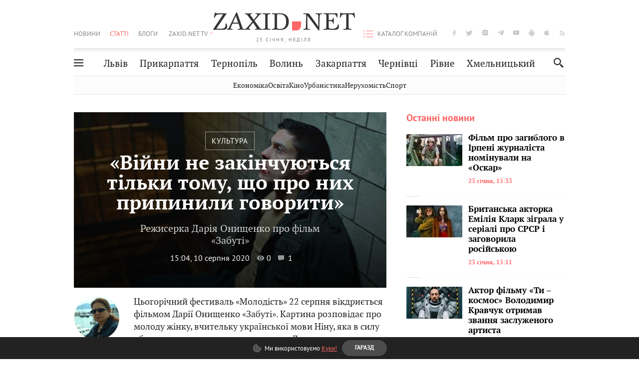

--- FILE ---
content_type: text/html;charset=UTF-8
request_url: https://zaxid.net/viyni_ne_zakinchuyutsya_tilki_tomu_shho_pro_nih_pripinili_govoriti_n1506168
body_size: 29216
content:
<!DOCTYPE html>
<html xmlns="http://www.w3.org/1999/html" lang="uk">
<head>



<meta charset="utf-8" />
<meta http-equiv="X-UA-Compatible" content="IE=edge,chrome=1" />
<meta name="viewport" content="width=device-width, initial-scale=1, maximum-scale=3" />
<meta name="language" content="uk" />
<meta name="application-name" content="Zaxid.net" />
<meta name="application-url" content="https://zaxid.net" />
<meta property="fb:pages" content="166815976673310" />
<meta name="author" content="Zaxid.net">
<meta name="apple-itunes-app" content="app-id=1016376905" />

    <meta name="robots" content="index, follow, max-image-preview:large, max-snippet:-1, max-video-preview:-1">
    <script data-cfasync="false">
        var dfpTargeting = [
        ['tags', [52674,51419,52492,44334,44329,52600,50430,50974]], 
        
        
        ];
        let newsTargetingTagIds = new Map();
    </script>
	<base href="https://zaxid.net/" />

<title>«Війни не закінчуються тільки тому, що про них припинили говорити» - ZAXID.NET</title>
<meta name="description" content="Режисерка Дарія Онищенко про фільм «Забуті»" />
<link rel="canonical" href="https://zaxid.net/viyni_ne_zakinchuyutsya_tilki_tomu_shho_pro_nih_pripinili_govoriti_n1506168" />

<meta property="og:title" content="«Війни не закінчуються тільки тому, що про них припинили говорити»"/>
<meta property="og:description" content="Режисерка Дарія Онищенко про фільм «Забуті»" />
<meta property="og:type" content="website" />
<meta property="og:site_name" content="ZAXID.NET"/>
<meta property="og:url" content="https://zaxid.net/viyni_ne_zakinchuyutsya_tilki_tomu_shho_pro_nih_pripinili_govoriti_n1506168"/>
<meta property="og:image" content="https://zaxid.net/resources/photos/news/600x315_DIR/202008/1506168.jpg" />

<meta property="fb:app_id" content="112242478865407"/>
<meta property="fb:admins" content="100002197865474"/>
        <link rel="amphtml" href="https://zaxid.net/viyni_ne_zakinchuyutsya_tilki_tomu_shho_pro_nih_pripinili_govoriti_n1506168/amp">



    <link rel="icon" type="image/png" sizes="32x32" href="https://zaxid.net/favicon-32x32.png">
    <link rel="icon" type="image/png" sizes="16x16" href="https://zaxid.net/favicon-16x16.png">
    <link rel="shortcut icon" href="https://zaxid.net/favicon.ico" />

    <link rel="apple-touch-icon" href="https://zaxid.net/resources/custom/logo/icon.png"/>
    <link rel="apple-touch-icon" sizes="72x72" href="https://zaxid.net/resources/custom/logo/icon-72.png"/>
    <link rel="apple-touch-icon" sizes="114x114" href="https://zaxid.net/resources/custom/logo/icon@2x.png"/>
    <link rel="apple-touch-icon" sizes="144x144" href="https://zaxid.net/resources/custom/logo/icon-72@2x.png"/>

    <link rel="preload" href="https://zaxid.net/assets/fonts/pt_serif/bold/pt_serif-web-bold-webfont.woff2" as="font" crossorigin>
        <link rel="preload" href="https://zaxid.net/assets/fonts/pt_sans/regular/pt_sans-web-regular-webfont.woff2" as="font" crossorigin>
        <link rel="preload" href="https://zaxid.net/assets/fonts/pt_sans/bold/pt_sans-web-bold-webfont.woff2" as="font" crossorigin>
        <link rel="preload" href="https://zaxid.net/assets/fonts/pt_serif/regular/pt_serif-web-regular-webfont.woff2" as="font" crossorigin>
        <link rel="preload" href="https://zaxid.net/assets/fonts/pt_serif/italic/pt_serif-web-italic-webfont.woff2" as="font" crossorigin>


    <script type="5b0b02dd9c6f606f494c28f2-text/javascript"> var isMobileDevice = /Android|webOS|iPhone|iPad|iPod|BlackBerry|IEMobile|Opera Mini/i.test(navigator.userAgent);</script>

<script type="5b0b02dd9c6f606f494c28f2-text/javascript">
    var ontheioParams = {};
</script>

<script async src="https://cdn.onthe.io/io.js/fAlBsBTbbN7w" type="5b0b02dd9c6f606f494c28f2-text/javascript"></script>
<script type="5b0b02dd9c6f606f494c28f2-text/javascript">
    window._io_config = window._io_config || {};
    window._io_config["0.2.0"] = window._io_config["0.2.0"] || [];
</script>


    <link rel="stylesheet" href="https://zaxid.net/stylesheets/styles.min.css?v=26411"/>
        <link rel="stylesheet" href="https://zaxid.net/stylesheets/news.css?v=26411">

    <script data-cfasync="false" src="https://zaxid.net/assets/lib/advUtils.js?v=26411"></script>

    <script data-cfasync="false" src="https://zaxid.net/assets/lib/jquery-3.5.1.min.js?v=26411" ></script>
    <script data-cfasync="false" src="https://zaxid.net/assets/lib/app.js?v=26411"></script>




    <script type="5b0b02dd9c6f606f494c28f2-text/javascript">var N = 3; var ar_duo1 = Math.floor(Math.random() * N + 1);</script>
    <script type="5b0b02dd9c6f606f494c28f2-text/javascript">
        if((navigator.userAgent.match(/iPhone|iPod|iPad/i)) && navigator.userAgent.match(/OS [3,4,5]/i)) {
            document.addEventListener('DOMContentLoaded', function(){
                jQuery("#preloader").remove();
            })
        }
    </script>
<!-- Google Tag Manager -->
<script data-cfasync="false">(function(w,d,s,l,i){w[l]=w[l]||[];w[l].push({'gtm.start':
        new Date().getTime(),event:'gtm.js'});var f=d.getElementsByTagName(s)[0],
        j=d.createElement(s),dl=l!='dataLayer'?'&l='+l:'';j.async=true;j.src=
        'https://www.googletagmanager.com/gtm.js?id='+i+dl;f.parentNode.insertBefore(j,f);
})(window,document,'script','dataLayer','GTM-TTW3N3P');</script>
<!-- End Google Tag Manager --><!--GA4-->
<!-- Google tag (gtag.js) -->
<script async src="https://www.googletagmanager.com/gtag/js" type="5b0b02dd9c6f606f494c28f2-text/javascript"></script>
<script type="5b0b02dd9c6f606f494c28f2-text/javascript">
    window.dataLayer = window.dataLayer || [];
    function gtag(){dataLayer.push(arguments);}
    gtag('js', new Date());

    trackGAPageView('G-69S5E8JR79');

    // gtag('config', 'G-2CYR1W8PXV', { 'send_page_view': true });

/*    function trackEventGA4(eventName = '', parameterName = '', parameterValue = '') {
        if (typeof window !== 'undefined' && window.gtag) {
            window.gtag('event', eventName, {
                [parameterName]: parameterValue
            });
        }
    }

    function trackPageView(ga4MeasurementId) {
        if (typeof window !== 'undefined' && window.gtag) {
            window.gtag('event', 'page_view', {
                send_to: ga4MeasurementId
            });
        }
    }*/


    function trackGAPageView(ga4MeasurementId) {
        if (typeof window === 'undefined' || !window.gtag) {
            console.warn('GA4 not initialized or gtag not found.');
            return;
        }

        const MAIN_SITE_ID = 'G-2CYR1W8PXV';
        // Current page info
        const currentUrl = window.location.href;
        const currentPath = window.location.pathname;
        const currentTitle = document.title;


        // Prevent duplicate tracking for the same site
        if (ga4MeasurementId && ga4MeasurementId !== MAIN_SITE_ID) {
            console.log("GA track - ga4MeasurementId ", ga4MeasurementId);
            // Track for a specific site
            window.gtag('config', ga4MeasurementId, {'send_page_view': false});
            window.gtag('event', 'page_view', {
                send_to: ga4MeasurementId,
                page_path: currentPath,
                page_location: currentUrl,
                page_title: currentTitle
            });
        }

        // Delayed tracking for the main site to avoid merging
        setTimeout(() => {
            // Track for the main site
            console.log("GA track - MAIN_SITE_ID ", MAIN_SITE_ID);
            window.gtag('config', MAIN_SITE_ID, {'send_page_view': false});
            window.gtag('event', 'page_view', {
                send_to: MAIN_SITE_ID,
                page_path: currentPath,
                page_location: currentUrl,
                page_title: currentTitle
            });
        }, 200);
    }
</script>
<!-- End GA4 Code --><script type="5b0b02dd9c6f606f494c28f2-text/javascript">
    // When you call the event tracking, the analytics will connect automatically
    // since the main script is already integrated with the main analytics.
    </script>
    <script type="application/ld+json">
        {"@context":"http://schema.org","@type":"BreadcrumbList","itemListElement":[{"@type":"ListItem","position":1,"name":"Zaxid.net","item":{"@type":"Thing","@id":"https://zaxid.net/"}},{"@type":"ListItem","position":2,"name":"Культура","item":{"@type":"Thing","@id":"https://zaxid.net/novini_lvova_tag50956/"}},{"@type":"ListItem","position":3,"name":"«Війни не закінчуються тільки тому, що про них припинили говорити»"}]}
    </script>
    <script type="application/ld+json">
          [{"@context":"https://schema.org","@type":"NewsArticle","headline":"«Війни не закінчуються тільки тому, що про них припинили говорити»","mainEntityOfPage":{"@type":"WebPage","@id":"https://zaxid.net/viyni_ne_zakinchuyutsya_tilki_tomu_shho_pro_nih_pripinili_govoriti_n1506168"},"image":["https://zaxid.net/resources/photos/news/202008/1506168.jpg?202211261311&fit=cover&w=755&h=425&q=65"],"datePublished":"2020-08-10T15:04:00+03:00","dateModified":"2022-11-26T13:11:36+02:00","author":{"@type":"Person","name":"Катерина Сліпченко"},"publisher":{"@type":"NewsMediaOrganization","logo":{"@type":"ImageObject","url":"https://zaxid.net/images/logo-2x.png"},"name":"Zaxid.net"}},{"@context":"https://schema.org","@type":"WebPage","url":"https://zaxid.net/viyni_ne_zakinchuyutsya_tilki_tomu_shho_pro_nih_pripinili_govoriti_n1506168","name":"«Війни не закінчуються тільки тому, що про них припинили говорити»","publisher":{"@type":"NewsMediaOrganization","logo":{"@type":"ImageObject","url":"https://zaxid.net/images/logo-2x.png"},"name":"Zaxid.net"},"mainEntityOfPage":"https://zaxid.net/viyni_ne_zakinchuyutsya_tilki_tomu_shho_pro_nih_pripinili_govoriti_n1506168"}]
    </script>

<link rel="preconnect" href="https://membrana-cdn.media/" crossorigin>
<link rel="dns-prefetch" href="https://membrana-cdn.media/">

<script type="5b0b02dd9c6f606f494c28f2-text/javascript">
    (function () {

        var ljs = function(url) {
            var script = document.createElement('script');
            document.head.appendChild(script);
            script.async = true;
            script.src = url;
        };

        var el = function () {
            document.removeEventListener('scroll', el, true);

            ljs('https://cdn.membrana.media/zxd/ym.js');

            window.notsyCmd = window.notsyCmd || [];
            window.notsyCmd.push(function () {
                window.notsyInit({
                    'pageVersionAutodetect': true,
                    'videoParams': {
                        'isStickyModeDisabled': window.innerWidth < 640}
                });
            });

        }
        if(window.innerWidth > 640){
            el();
        } else {
            document.addEventListener('scroll', el, true);
        }

    })();

    if(window.innerWidth < 640){
        window.notsyAdVideo = window.notsyAdVideo || {q:[]};
        window.notsyAdVideo.q.push(function() {
            window.notsyAdVideo.setStickyModeEnabled('ZXD_VIDEO', false);
        });
    }
</script>    <style>
        .nts-ad {display: flex; flex-direction: column; align-items: center; justify-content: center}
        .nts-ad-h90 {min-height: 90px}
        .nts-ad-h150 {min-height: 150px}
        .nts-ad-h280 {min-height: 280px}
        .nts-ad-h600 {min-height: 600px}
    </style>

    <link rel="manifest" href="https://zaxid.net/manifest.json">
    <script async src="//get.optad360.io/sf/60b5d778-956a-4a25-aaf1-d4e905ebb93e/plugin.min.js" type="5b0b02dd9c6f606f494c28f2-text/javascript"></script>

</head>
<body class=" branding">
<script type="5b0b02dd9c6f606f494c28f2-text/javascript">
    if(window.innerWidth < 640){
        let gptScriptInited = false;
        window.addEventListener('scroll', function () {
            if (gptScriptInited || window.scrollY < 15) return false;
            gptScriptInited = true;
            initGptScript();
        });
    } else {
        initGptScript();
    }


    function initGptScript() {
        window.googletag = window.googletag || {};
        window.googletag.cmd = window.googletag.cmd || [];
        (function() {
            let gads = document.createElement('script');
            gads.async = true;
            gads.type = 'text/javascript';
            gads.src = 'https://securepubads.g.doubleclick.net/tag/js/gpt.js';
            let node = document.getElementsByTagName('script')[0];
            node.parentNode.insertBefore(gads, node);
        })();
    }

</script>
<!-- Google Tag Manager (noscript) -->
<noscript><iframe src="https://www.googletagmanager.com/ns.html?id=GTM-TTW3N3P"
                  height="0" width="0" style="display:none;visibility:hidden"></iframe></noscript>
<!-- End Google Tag Manager (noscript) -->


<script type="5b0b02dd9c6f606f494c28f2-text/javascript">
    if((navigator.userAgent.match(/iPhone|iPod|iPad/i)) && navigator.userAgent.match(/OS [3,4,5]/i)) {
           document.write("<div id='preloader'>&nbsp;</div>");
    }

</script>

<div class="outer-wrap">
    <div class="inner-wrap">
    	
<nav id="mobileNavContainer" class="mobile_nav">
    <script data-cfasync="false">
        if(window.innerWidth >= 990){
            document.getElementById('mobileNavContainer').remove();
        }
    </script>
		<ul class="cities-list">
					<li>
						<a href="https://zaxid.net/novini_lvova_tag50956/">Львів</a>
					</li>
					<li>
						<a href="https://zaxid.net/publikatsiyi_tag52457/">Публікації</a>
					</li>
					<li>
						<a href="https://slovko.zaxid.net/">Словко</a>
					</li>
					<li>
						<a href="https://zaxid.net/kultura_tag51419/">Культура</a>
					</li>
					<li>
						<a href="https://zaxid.net/ekonomika_tag50809/">Економіка</a>
					</li>
					<li>
						<a href="https://zaxid.net/retsepti_retsept_tag55691/">Рецепти</a>
					</li>
					<li>
						<a href="https://zaxid.net/zdorovya_tag54651/">Здоров'я</a>
					</li>
					<li>
						<a href="https://zaxid.net/kino_tag44329/">Кіно</a>
					</li>
					<li>
						<a href="https://zaxid.net/dim_tag53473/">Дім</a>
					</li>
					<li>
						<a href="https://zaxid.net/sport_tag50812/">Спорт</a>
					</li>
					<li>
						<a href="https://zaxid.net/krayeznavstvo_tag59676/">Краєзнавство</a>
					</li>
					<li>
						<a href="https://zaxid.net/osvita_tag50832/">Освіта</a>
					</li>
					<li>
						<a href="https://zaxid.net/neruhomist_tag52919/">Нерухомість</a>
					</li>
		</ul>

    <ul class="list" id="mobile-menu-list">


            		
            		
            		
            		
					<li>
						<a href="https://zaxid.net/news/">Новини</a>
					</li>
            		
            		
            		
            		
					<li>
						<a href="https://zaxid.net/statti_tag50974/">Статті</a>
					</li>
            		
            		
            		
            		
					<li>
						<a href="https://zaxid.net/blogi_tag50977/">Блоги</a>
					</li>
            		
            		
            		
            		
					<li>
						<a href="https://zaxid.net/anonsi_tag50821/">Анонси</a>
					</li>
            		
            		
            		
            		
					<li>
						<a href="https://zaxid.net/video/">ZAXID.NET TV</a>
					</li>

        <li>
            <a href="https://zaxid.net/catalog/">Каталог компаній</a>
        </li>

            		
            		
            		
            		
					<li>
						<a href="https://zaxid.net/novini_lvova_tag50956/">Львів</a>
					</li>
            		
            		
            		
            		
					<li>
						<a href="https://zaxid.net/novini_ivanofrankivska_tag51205/">Прикарпаття</a>
					</li>
            		
            		
            		
            		
					<li>
						<a href="https://zaxid.net/novini_ternopolya_ternopil_tag51474/">Тернопіль</a>
					</li>
            		
            		
            		
            		
					<li>
						<a href="https://zaxid.net/novini_volini_tag51198/">Волинь</a>
					</li>
            		
            		
            		
            		
					<li>
						<a href="https://zaxid.net/novini_zakarpattya_tag51212/">Закарпаття</a>
					</li>
            		
            		
            		
            		
					<li>
						<a href="https://zaxid.net/novini_chernivtsiv_tag51400/">Чернівці</a>
					</li>
            		
            		
            		
            		
					<li>
						<a href="https://zaxid.net/novini_rivnogo_tag51450/">Рівне</a>
					</li>
            		
            		
            		
            		
					<li>
						<a href="https://zaxid.net/novini_khmelnytskoho_tag53143/">Хмельницький</a>
					</li>
    </ul>
</nav>


<header>
    <div class="container">
        <div class="row">
            <div class="col-12">
                <div id="hide_show_menu_container" class="hide_show_menu">
                    <script data-cfasync="false">
                        if(window.innerWidth >= 990){
                            document.getElementById('hide_show_menu_container').remove();
                        }
                    </script>
                    <div class="hide_show_menu_icon"></div>
                    <div class="ring"></div>
                </div>
                <div class="logo">
                    <a href="https://zaxid.net" class="main_logo">ZAXID NET</a>
                    <span class="date">25 СІЧНЯ, НЕДІЛЯ</span>
                </div>
                <nav id="navCategoryContainer" class="category">
                    <script data-cfasync="false">
                        if(window.innerWidth < 990){
                            document.getElementById('navCategoryContainer').remove();
                        }
                    </script>
                    <ul class="list">



                                    <li class=" ">
                                        <a href="https://zaxid.net/news/">Новини                                        </a>
                                    </li>



                                    <li class="active ">
                                        <a href="https://zaxid.net/statti_tag50974/">Статті                                        </a>
                                    </li>



                                    <li class=" ">
                                        <a href="https://zaxid.net/blogi_tag50977/">Блоги                                        </a>
                                    </li>



                                    <li class=" ">
                                        <a href="https://zaxid.net/anonsi_tag50821/">Анонси                                        </a>
                                    </li>



                                    <li class=" has_child">
                                        <a href="https://zaxid.net/video/">ZAXID.NET TV                                        </a>
                                            <ul class="list">
                                                        <li>
                                                            <a href="https://zaxid.net/chorne_i_bile_tag53300/">«Чорне і біле»</a>
                                                        </li>
                                                        <li>
                                                            <a href="https://zaxid.net/zaxidnet_live_tag53085/">ZAXID.NET LIVE</a>
                                                        </li>
                                                        <li>
                                                            <a href="https://zaxid.net/ragulive_tag53088/">РАГУlive</a>
                                                        </li>
                                                        <li>
                                                            <a href="https://zaxid.net/reportazhi_tag52462/">Репортажі</a>
                                                        </li>
                                                        <li>
                                                            <a href="https://zaxid.net/stinka_na_stinku_tag53301/">Стінка на стінку</a>
                                                        </li>
                                                        <li>
                                                            <a href="https://zaxid.net/shho_ne_tak_tag53171/">Що не так?</a>
                                                        </li>
                                                        <li>
                                                            <a href="https://zaxid.net/tilki_u_lvovi_tag53209/">Тільки у Львові</a>
                                                        </li>
                                                        <li>
                                                            <a href="https://zaxid.net/mandrivki_lvivshhinoyu_tag53089/">Мандрівки Львівщиною</a>
                                                        </li>
                                                        <li>
                                                            <a href="https://zaxid.net/adrenalin_tag53151/">Адреналін</a>
                                                        </li>
                                                        <li>
                                                            <a href="https://zaxid.net/zaxidnet_novini_tag59748/">ZAXID.NET Новини</a>
                                                        </li>
                                                        <li>
                                                            <a href="https://zaxid.net/zaxidfezt_tag42833/">Zaxidfest</a>
                                                        </li>
                                                        <li>
                                                            <a href="https://zaxid.net/zaxidnet_tag50948/">ZAXID.NET</a>
                                                        </li>
                                            </ul>
                                    </li>
                    </ul>
                </nav>
                <ul id="soc_list_container" class="list soc_list">
                    <script data-cfasync="false">
                        if(window.innerWidth < 990){
                            document.getElementById('soc_list_container').remove();
                        }
                    </script>
                    <li class="facebook">
                        <a href="https://www.facebook.com/ZaxidNet" target="_blank">facebook</a>
                    </li>
                    <li class="twitter">
                        <a href="https://twitter.com/ZaxidNet" target="_blank">twitter</a>
                    </li>
                    <li class="instagram">
                        <a href="https://instagram.com/zaxid_net?igshid=1bx9w45yhwvue" target="_blank">instagram</a>
                    </li>
                    <li class="telegram">
                        <a href="https://t.me/zaxidnet" target="_blank">telegram</a>
                    </li>
                    <li class="youtube">
                        <a href="https://www.youtube.com/@lviv24" target="_blank">youtube</a>
                    </li>
                    <li class="android">
                        <a href="https://play.google.com/store/apps/details?id=ua.com.tv24.zaxidnet" target="_blank">android</a>
                    </li>
                    <li class="ios">
                        <a href="https://itunes.apple.com/us/app/zaxid.net/id1016376905?l=uk&ls=1&mt=8" target="_blank">ios</a>
                    </li>
                    <li class="rss">
                        <a href="https://zaxid.net/home/showRss.do" target="_blank">rss</a>
                    </li>
                </ul>

                <nav id="company-catalog-header" class="category company-catalog">
                    <script data-cfasync="false">
                        if(window.innerWidth < 990){
                            document.getElementById('company-catalog-header').remove();
                        }
                    </script>
                    <ul class="list">
                        <li class="">
                            <a href="https://zaxid.net/catalog/">Каталог компаній</a>
                        </li>
                    </ul>
                </nav>

            </div>
        </div>
        <div class="row ">
            <div class="col-12 bottom-menu">

                <div class="hide_show_menu">
                    <div class="hide_show_menu_icon"></div>
                    <div class="ring"></div>
                </div>


                <nav id="main-nav-container" class="main-nav">
                    <script data-cfasync="false">
                        if(window.innerWidth < 990){
                            document.getElementById('main-nav-container').remove();
                        }
                    </script>
                        <ul class="list">
                                    <li class=" l2menu-16">
                                        <a href="https://zaxid.net/novini_lvova_tag50956/">Львів</a>
                                    </li>
                                    <li class=" l2menu-59">
                                        <a href="https://zaxid.net/novini_ivanofrankivska_tag51205/">Прикарпаття</a>
                                    </li>
                                    <li class=" l2menu-60">
                                        <a href="https://zaxid.net/novini_ternopolya_ternopil_tag51474/">Тернопіль</a>
                                    </li>
                                    <li class=" l2menu-61">
                                        <a href="https://zaxid.net/novini_volini_tag51198/">Волинь</a>
                                    </li>
                                    <li class=" l2menu-62">
                                        <a href="https://zaxid.net/novini_zakarpattya_tag51212/">Закарпаття</a>
                                    </li>
                                    <li class=" l2menu-63">
                                        <a href="https://zaxid.net/novini_chernivtsiv_tag51400/">Чернівці</a>
                                    </li>
                                    <li class=" l2menu-65">
                                        <a href="https://zaxid.net/novini_rivnogo_tag51450/">Рівне</a>
                                    </li>
                                    <li class=" l2menu-68">
                                        <a href="https://zaxid.net/novini_khmelnytskoho_tag53143/">Хмельницький</a>
                                    </li>
                        </ul>
                </nav>


                <div class="b_search" id="search">
                    <form action="search/search.do" method="get" role="search" id="searchform">
                        <div class="hd-search-box">
                            <input type="text" onfocus="if (!window.__cfRLUnblockHandlers) return false; if(this.value=='пошук')this.value=''" onblur="if (!window.__cfRLUnblockHandlers) return false; if(this.value=='')this.value='пошук'" value="пошук" name="searchValue" class="hd-search-input" autocomplete="off" autofocus placeholder="Пошук" id="esearch" onkeyup="if (!window.__cfRLUnblockHandlers) return false; javascript: siteSearch_keyup(this.value);" data-cf-modified-5b0b02dd9c6f606f494c28f2-="" />
                        </div>
                        <span class="icon-cancel"></span>
                        <input type="submit" value="search" class="hd-search-submit">
                    </form>
                    <button title="Пошук" class="search_icon">
                        <img class="icon" src="https://zaxid.net/images/icons/search.svg" alt="">
                    </button>
<div style="display:inline;" id="aazone.siteSearch_tagsZone"><!-- @end of zone [siteSearch_tagsZone]@ --></div>                </div>

                <nav class="toggled">
                    <ul class="cities-list">
                            <li>
                                <a href="https://zaxid.net/novini_ivanofrankivska_tag51205/">Івано-Франківськ</a>
                            </li>
                            <li>
                                <a href="https://zaxid.net/novini_ternopolya_ternopil_tag51474/">Тернопіль</a>
                            </li>
                            <li>
                                <a href="https://zaxid.net/novini_volini_tag51198/">Волинь</a>
                            </li>
                            <li>
                                <a href="https://zaxid.net/novini_zakarpattya_tag51212/">Закарпаття</a>
                            </li>
                            <li>
                                <a href="https://zaxid.net/novini_rivnogo_tag51450/">Рівне</a>
                            </li>
                            <li>
                                <a href="https://zaxid.net/novini_lvova_tag50956/">Львів</a>
                            </li>
                            <li>
                                <a href="https://zaxid.net/novini_chernivtsiv_tag51400/">Чернівці</a>
                            </li>
                            <li>
                                <a href="https://zaxid.net/sheptitskiy__chervonograd_tag48789/">Шептицький</a>
                            </li>
                            <li>
                                <a href="https://zaxid.net/striy_tag45897/">Стрий</a>
                            </li>
                            <li>
                                <a href="https://zaxid.net/drogobich_tag44105/">Дрогобич</a>
                            </li>
                            <li>
                                <a href="https://zaxid.net/novini_khmelnytskoho_tag53143/">Хмельницький</a>
                            </li>
                            <li>
                                <a href="https://zaxid.net/vinnitsya_tag52640/">Вінниця</a>
                            </li>
                    </ul>

                    <ul class="category-list">
                            <li>
                                <a href="https://zaxid.net/publikatsiyi_tag52457/">Публікації</a>
                            </li>
                            <li>
                                <a href="https://zaxid.net/avto_tag54882/">Авто</a>
                            </li>
                            <li>
                                <a href="https://slovko.zaxid.net/">Словко</a>
                            </li>
                            <li>
                                <a href="https://zaxid.net/kultura_tag51419/">Культура</a>
                            </li>
                            <li>
                                <a href="https://zaxid.net/svit_tag50962/">Світ</a>
                            </li>
                            <li>
                                <a href="https://zaxid.net/ekonomika_tag50809/">Економіка</a>
                            </li>
                            <li>
                                <a href="https://zaxid.net/retsepti_retsept_tag55691/">Рецепти</a>
                            </li>
                            <li>
                                <a href="https://zaxid.net/zdorovya_tag54651/">Здоров'я</a>
                            </li>
                            <li>
                                <a href="https://zaxid.net/kino_tag44329/">Кіно</a>
                            </li>
                            <li>
                                <a href="https://zaxid.net/dim_tag53473/">Дім</a>
                            </li>
                            <li>
                                <a href="https://zaxid.net/sport_tag50812/">Спорт</a>
                            </li>
                            <li>
                                <a href="https://zaxid.net/krayeznavstvo_tag59676/">Краєзнавство</a>
                            </li>
                            <li>
                                <a href="https://zaxid.net/foto_tag51718/">Фото</a>
                            </li>
                            <li>
                                <a href="https://zaxid.net/osvita_tag50832/">Освіта</a>
                            </li>
                            <li>
                                <a href="https://zaxid.net/neruhomist_tag52919/">Нерухомість</a>
                            </li>
                            <li>
                                <a href="https://zaxid.net/domashni_tvarini_domashni_ulyublentsi_petz_tag56377/">Домашні тварини</a>
                            </li>
                    </ul>
                </nav>

            </div>
        </div>
            <div class="tags-list-wrapper desktop" id="level5-menu-wrapper">
                <div class="tags-list">
                            <a href="https://zaxid.net/ekonomika_tag50809/">Економіка</a>
                            <a href="https://zaxid.net/osvita_tag50832/">Освіта</a>
                            <a href="https://zaxid.net/kino_tag44329/">Кіно</a>
                            <a href="https://zaxid.net/urbanistika_tag52880/">Урбаністика</a>
                            <a href="https://zaxid.net/neruhomist_tag52919/">Нерухомість</a>
                            <a href="https://zaxid.net/sport_tag50812/">Спорт</a>
                </div>
            </div>
    </div>
</header>
    <div class="tags-list-wrapper mobile" id="level5-menu-wrapper">
        <div class="tags-list">
                    <a href="https://zaxid.net/ekonomika_tag50809/">Економіка</a>
                    <a href="https://zaxid.net/osvita_tag50832/">Освіта</a>
                    <a href="https://zaxid.net/kino_tag44329/">Кіно</a>
                    <a href="https://zaxid.net/urbanistika_tag52880/">Урбаністика</a>
                    <a href="https://zaxid.net/neruhomist_tag52919/">Нерухомість</a>
                    <a href="https://zaxid.net/sport_tag50812/">Спорт</a>
        </div>
    </div>



    <div id="mobile-branding" class="adv-before-label" style="display: none">
        <div id="div-gpt-ad-1479133527799-0" style="width:1px; height:1px; position: absolute;"></div>
    </div>

		<div class="breadcrumbs-hide" style="display: none">
    <ol itemscope itemtype="http://schema.org/BreadcrumbList">
        <li itemprop="itemListElement" itemscope
            itemtype="http://schema.org/ListItem">
            <a itemprop="item" href="https://zaxid.net">
                <span itemprop="name">ZAXID.NET</span></a>
            <meta itemprop="position" content="1"/>
        </li>
            <li itemprop="itemListElement" itemscope
                itemtype="http://schema.org/ListItem">
                <a itemprop="item"
                   href="https://zaxid.net/statti_tag50974/">
                    <span itemprop="name">Статті</span></a>
                <meta itemprop="position" content="2"/>
            </li>
            <li itemprop="itemListElement" itemscope
                itemtype="http://schema.org/ListItem">
                <a itemprop="item"
                   href="https://zaxid.net/kultura_tag51419/">
                    <span itemprop="name">Культура</span></a>
                <meta itemprop="position" content="3"/>
            </li>
    </ol>
</div><!-- template marketplaceNews -->
<section class="no_mobile_right_col">
    <div class="container">
        <div class="row">
            <div class="col-9 w50 next-article-place">
                <div class="article_news next-article">
                    <article  id="ontheioViewTacking" class="ontheioViewTacking"  >

<div class="news_full_screen_photo_wrap">
    <div class="b_photo">
	 
		<span class="lazyload-holder" style="padding-bottom: 56.2914%;">
    <img id="newsMainPhoto-1506168" alt="«Війни не закінчуються тільки тому, що про них припинили говорити»" title="«Війни не закінчуються тільки тому, що про них припинили говорити»"
		     src="https://zaxid.net/resources/photos/news/202008/1506168.jpg?20221126131136&fit=cover&w=755&h=425&q=10"
             srcset="https://zaxid.net/resources/photos/news/202008/1506168.jpg?20221126131136&fit=cover&w=1133&h=638&q=65 1921w,
                     https://zaxid.net/resources/photos/news/202008/1506168.jpg?20221126131136&fit=cover&w=755&h=425&q=65 1920w,
                     https://zaxid.net/resources/photos/news/202008/1506168.jpg?20221126131136&fit=cover&w=302&h=170&q=65 340w">
		</span>

        <div class="bg"></div>
    </div>
<div class="brake-render">
    <script data-cfasync="false">
        var brakeRender = document.getElementsByClassName('brake-render');
        for (var brakeRenderElement of brakeRender) {
            brakeRenderElement.remove();
        }
    </script>
</div>    <div class="description">

            <a href="https://zaxid.net/kultura_tag51419/" class="category">Культура</a>

        <h1 id="newsName" class="title">«Війни не закінчуються тільки тому, що про них припинили говорити»</h1>
        <h2 id="newsShortName" class="desc">Режисерка Дарія Онищенко про фільм «Забуті»</h2>

	    <time datetime="2020-08-10T15:04:00+03:00" class="date">    15:04,
    10 серпня
    2020
</time>
        <span id="views-counter-1506168" class="views_count"></span>
        <span id="comments_count-1506168" class="comments_count">1</span>
        <br>


    </div>
</div>
<div class="big_photo_author_info info_wrap">
                    <div class="news_author">
                        <a href="https://zaxid.net/blogger/katerina_slipchenko_u29196/"
                           style="background: url('https://zaxid.net/resources/img/avatars/201405/29196.jpg');" class="photo_link big_avtor">
                            <img src="https://zaxid.net/images/round_blog_big.png" alt="Катерина Сліпченко фото" class="photo">
                        </a>
                    </div>
                    <div class="news_author_info">
                        <a class="author_name" href="https://zaxid.net/blogger/katerina_slipchenko_u29196/">Катерина Сліпченко</a>
                                <div class="tag_n_time">
                <a href="https://zaxid.net/kultura_tag51419/" class="category">Культура — </a>


            <time datetime="2020-08-10T15:04:00+03:00" class="date">    15:04,
    10 серпня
    2020
</time>
        </div>


        <span id="views-counter-1506168" class="views_count">0</span>
        <span id="comments_count-1506168" class="comments_count">1</span>

        <div class="news_mobile_counters_container">
            <span id="views-counter-mobile-1506168" class="views_count">0</span>
            <span id="comments_count_mobile-1506168" class="comments_count">1</span>
        </div>

                    </div>
</div>
<script type="5b0b02dd9c6f606f494c28f2-text/javascript">
    document.addEventListener("DOMContentLoaded", function () {
        function commentCountChecker() {
            $.getJSON("https://smap.luxnet.ua/api/getCommentCount?site=zaxidnet&url=https://zaxid.net/viyni_ne_zakinchuyutsya_tilki_tomu_shho_pro_nih_pripinili_govoriti_n1506168", function (data) {
                    document.getElementById('comments_count-1506168').innerText = data['comment_count'];
                    if ((data['comment_count'] - 1) > 1) {
                        $.getJSON('news/updateFBData.ajx?newsId=1506168', function () {
                        });
                    }
            });
            window.removeEventListener("scroll", commentCountChecker);
        }

        window.addEventListener("scroll", commentCountChecker);
    });

</script>                        <div class="article_wrap sticky_wrap news_content">

                            <div class="sticky_left">
                    <div class="news_author">
                        <a href="https://zaxid.net/blogger/katerina_slipchenko_u29196/"
                           style="background: url('https://zaxid.net/resources/img/avatars/201405/29196.jpg');" class="photo_link big_avtor">
                            <img src="https://zaxid.net/images/round_blog_big.png" alt="Катерина Сліпченко фото" class="photo">
                        </a>
                    </div>
                    <div class="news_author_info">
                        <a class="author_name" href="https://zaxid.net/blogger/katerina_slipchenko_u29196/">Катерина Сліпченко</a>
                                <div class="tag_n_time">
                <a href="https://zaxid.net/kultura_tag51419/" class="category">Культура — </a>


            <time datetime="2020-08-10T15:04:00+03:00" class="date">    15:04,
    10 серпня
    2020
</time>
        </div>


        <span id="views-counter-1506168" class="views_count">0</span>
        <span id="comments_count-1506168" class="comments_count">1</span>

        <div class="news_mobile_counters_container">
            <span id="views-counter-mobile-1506168" class="views_count">0</span>
            <span id="comments_count_mobile-1506168" class="comments_count">1</span>
        </div>

                    </div>



<div class="soc_list_for_news desktop_mode">
    <ul class="list">
        <li class="twitter">
            <a onclick="if (!window.__cfRLUnblockHandlers) return false; socialPlugin.socialShareOpenWindow('https://twitter.com/share?text=%C2%AB%D0%92%D1%96%D0%B9%D0%BD%D0%B8%20%D0%BD%D0%B5%20%D0%B7%D0%B0%D0%BA%D1%96%D0%BD%D1%87%D1%83%D1%8E%D1%82%D1%8C%D1%81%D1%8F%20%D1%82%D1%96%D0%BB%D1%8C%D0%BA%D0%B8%20%D1%82%D0%BE%D0%BC%D1%83%2C%20%D1%89%D0%BE%20%D0%BF%D1%80%D0%BE%20%D0%BD%D0%B8%D1%85%20%D0%BF%D1%80%D0%B8%D0%BF%D0%B8%D0%BD%D0%B8%D0%BB%D0%B8%20%D0%B3%D0%BE%D0%B2%D0%BE%D1%80%D0%B8%D1%82%D0%B8%C2%BB&url=https%3A%2F%2Fzaxid.net%2Fviyni_ne_zakinchuyutsya_tilki_tomu_shho_pro_nih_pripinili_govoriti_n1506168');" target="blank" id="soc_counter_tw_176930209" class="soc_counter_tw_176930209" data-cf-modified-5b0b02dd9c6f606f494c28f2-="">42</a>
        </li>
        <li class="facebook">
            <a onclick="if (!window.__cfRLUnblockHandlers) return false; socialPlugin.socialShareOpenWindow('https://www.facebook.com/sharer/sharer.php?u=https%3A%2F%2Fzaxid.net%2Fviyni_ne_zakinchuyutsya_tilki_tomu_shho_pro_nih_pripinili_govoriti_n1506168');" target="blank" id="soc_counter_fb_176930209" class="soc_counter_fb_176930209" data-cf-modified-5b0b02dd9c6f606f494c28f2-="">189</a>
        </li>
        <li class="telegram">
            <a onclick="if (!window.__cfRLUnblockHandlers) return false; socialPlugin.socialShareOpenWindow('https://t.me/share/url?url=https%3A%2F%2Fzaxid.net%2Fviyni_ne_zakinchuyutsya_tilki_tomu_shho_pro_nih_pripinili_govoriti_n1506168&text=%C2%AB%D0%92%D1%96%D0%B9%D0%BD%D0%B8%20%D0%BD%D0%B5%20%D0%B7%D0%B0%D0%BA%D1%96%D0%BD%D1%87%D1%83%D1%8E%D1%82%D1%8C%D1%81%D1%8F%20%D1%82%D1%96%D0%BB%D1%8C%D0%BA%D0%B8%20%D1%82%D0%BE%D0%BC%D1%83%2C%20%D1%89%D0%BE%20%D0%BF%D1%80%D0%BE%20%D0%BD%D0%B8%D1%85%20%D0%BF%D1%80%D0%B8%D0%BF%D0%B8%D0%BD%D0%B8%D0%BB%D0%B8%20%D0%B3%D0%BE%D0%B2%D0%BE%D1%80%D0%B8%D1%82%D0%B8%C2%BB');" target="blank" id="soc_counter_tel_176930209" class="soc_counter_tel_176930209" data-cf-modified-5b0b02dd9c6f606f494c28f2-="">104</a>
        </li>
    </ul>
</div>

<script type="5b0b02dd9c6f606f494c28f2-text/javascript">
        if(window.innerWidth > 768){
            // just fixed error
        }
</script>



<div class="recomendation_list">
    <h4 class="title big">До теми</h4>
    <ul class="list">
                <li>

                            <a target="blank"
                               href="https://zaxid.net/mistetstvo_viyni_n1365136"
                                rel=nofollow >
                                <span style="font-weight: bold;">Мистецтво війни.</span>
                                <br/>
                            Художник Сергій Захаров про стріт-арт як протест
                            </a>

                        <span class="date">ZAXID.NET</span>
                </li>
                <li>

                            <a target="blank"
                               href="https://zaxid.net/novi_filmi_v_ukrayinskih_kinoteatrah_shho_spravdi_varto_podivitis_n1506070"
                                rel=nofollow >
                            Нові фільми в українських кінотеатрах. Що справді варто подивитись?
                            </a>

                        <span class="date">ZAXID.NET</span>
                </li>
                <li>

                            <a target="blank"
                               href="https://zaxid.net/kinolevi_ta__kino_maybutnogo_n1487577"
                                rel=nofollow >
                                <span style="font-weight: bold;">Кінолеви та  кіно майбутнього.</span>
                                <br/>
                            Як виглядатиме місто у ще не знятих фільмах і який стосунок до цього має Держкіно
                            </a>

                        <span class="date">ZAXID.NET</span>
                </li>
    </ul>
</div>
                            </div>

                            <div class="article_wrap_main_content">




<div id="newsSummary" class="newsSummary1506168">
    <p>Цьогорічний фестиваль «Молодість» 22 серпня вікдриється фільмом Дарії Онищенко «Забуті». Картина розповідає про молоду жінку, вчительку української мови Ніну, яка в силу обставин залишилась в окупованому Луганську.</p>
<style>    @media (max-width: 640px) {        #mobileBrandingPlace1506168 {            min-height: 180px !important;            z-index: 9;        }        .simple_marketplace_news_list #mobileBranding1506168{            margin: 0!important;        }        .mobile-branding-wrapper {            display: flex;            align-items: center;            aspect-ratio: 1/0.93;        }    }</style>
<div class="mobile-branding-wrapper">
 <div class="mobileBrandingPlace" id="mobileBrandingPlace1506168"></div>
 <div class="mobileBrandingMockPlace" id="div-gpt-ad-1667572360363-0-1506168" style="min-width: 300px; min-height: 250px; display: none;"></div>
</div>
<p>Якщо говорити про те, яке це кіно, то перше, про що думаєш – це кіно як відкрита рана. Вона не гоїться. Зрештою, фільм і не має на меті створити для глядача терапевтичний ефект. Радше навпаки, адже він говорить не про героїзм на війні, а про пошматовані долі людей за лінією фронту.</p>
<p>У фільмі зіграли молоді актори. Данііл Каменський (<em>на головному фото</em>), який значно виріс після фільму «Сторожова застава», та грає головного героя, Андрія. Марина Кошкіна, яка, власне, і грає Ніну. Марина, до речі, з Луганської області, тож для неї ця історія має особливе значення.</p>
<p>Також одну з ролей у фільмі зіграла художниця та скульпторка Марія Куліковська. У фільмі вона робить <a href="https://zaxid.net/ukrayinska_hudozhnitsya_roztroshhila_u_londoni_dekilka_skulptur_n1374244" rel="nofollow" target="_self">артперформанс</a>, в якому знищує свої скульптури, повторюючи тим самим правдиву історію, яка відбулась на заводі «Ізоляція» в Донецьку.</p>
<p>У широкий прокат фільм має вийти 3 вересня. Завдяки агенції <a href="https://zaxid.net/kulturna_invalidnist_n1495737" rel="nofollow" target="_self">«Доступне кіно»</a>, фільм також буде доступний для небачучих та нечуючих людей завдяки звукоопису та розгоорнитим субтититрам.</p>
<p>В очікуванні прокату картини ZAXID.NET поспілкувався з режисеркою не лише про кіно.</p>
<p style="text-align: center;"><span class="lazyload-holder" style="padding-bottom: 66.875%;">
  <noscript>
   <img alt="" src="https://zaxid.net/resources/photos/news/500_DIR/202008/1506168_2081493.jpg?202008101230" style="width: 640px; height: 428px;">
  </noscript><img alt="" data-sizes="auto" data-src="https://zaxid.net/resources/photos/news/500_DIR/202008/1506168_2081493.jpg?202008101230" src="https://zaxid.net/resources/photos/news/202008/1506168_2081493.jpg?202008101230&amp;fit=cover&amp;q=10&amp;w=40&amp;h=27" data-srcset="https://zaxid.net/resources/photos/news/202008/1506168_2081493.jpg?202008101230&amp;q=65 1920w, https://zaxid.net/resources/photos/news/202008/1506168_2081493.jpg?202008101230&amp;q=65 1440w, https://zaxid.net/resources/photos/news/202008/1506168_2081493.jpg?202008101230&amp;q=65 380w" style="width: 640px; height: 428px;" class="lazyload lazy-img-blur-up"></span><span class="news-page-photo-name">Дарія Онищенко на зйомках фільму</span></p>
<p><strong>Насамперед, «Забуті». Забуті ким в першу чергу?</strong></p>
<p>Забуті власною державою, політиками. Люди на окупованих територіях опинились відірваними від України, серед неймовірно міцної пропаганди з боку російських ЗМІ, але деяким з ним вдається зберегти свою проукраїнську позицію. Вони ризикують життям аби відстоювати свої переконання, так само як і мої герої.</p>
<p>Війна побудувала кордони зі сходом, але ми все ж таки залишаємось однією країною – ті, хто опинився там, не за своєю волею, потребують нашої підтримки – це свого роду українське підпілля, наша запорука знову повернути ці території.</p>
<p>Цікаво, але зараз під час пандемії «забутими» відчули себе усі, світ зупинився і всі військові конфлікти світу пішли на задній план, зникли з перших новинних стрічок – але війни не закінчуються тільки тому, що про них припинили говорити, вони продовжують руйнувати життя людей. Доля звичайних людей на окупованих територіях, доля «забутих» – це глобальна тема, яка актуальна для будь якої зони конфлікту на земній кулі. Доля «забутих» і переселенців, які дуже рідко можуть влаштувати нове життя після переїзду, до яких часто ставляться зухвало, з недовірою та навіть з ненавистю. Ці люди теж забуті своїми власними співвітчизниками.</p>
<p><strong>Якщо б вам потрібно було розповісти про фільм людині, яка зовсім не знає про війну в Україні, яким би був синопсис?</strong></p>
<p>Історія кохання тих, хто не забув ким є насправді, і про кого не маємо права забути ми. Коли війна нищить все навколо: пізнавані пейзажі, знайомих людей, звичне життя – залишається стиснути кулаки і не дати зруйнувати себе.</p>
<div class="media_embed " style="text-align: center;">
 <div class="responsive-embed">
  <iframe allow="accelerometer; autoplay; encrypted-media; gyroscope; picture-in-picture" allowfullscreen="true" frameborder="0" height="315" src="https://www.youtube.com/embed/eZuAlR7Z4gY" width="560"></iframe>
 </div>
</div>
<p>Ця боротьба об'єднала вчительку Ніну та сімнадцятирічного Андрія, які живуть в окупованому проросійськими сепаратистами Луганську, на сході України. Пристрасть, яка спалахнула між ними – чи не єдина зброя проти усього божевілля, що відбувається навколо. Події фільму – це не лише хроніки сьогодення, це актуальна спроба розібратися в тому, на що здатне кохання.</p>
<p>Здається, приблизно такий синопсис англійською мовою ми представляємо на всіх міжнародних фестивалях. Він дуже загальний і зрозумілий для іноземної публіки також.</p>
<p>Ми вже показували наш фільм в Польщі, в Швейцарії, в Австрії, в Португалії та Італії, незабаром покажемо на фестивалі в Німеччині – люди сприймають фільм з розумінням, бачать актуальність теми і багато хто цікавиться подіями в Україні, кажуть, що нічого про це не знали – ми, на жаль, вже давно зникли з новинних стрічок. Тому дуже і дуже важливо, особисто для мене, доносити цей фільм саме до європейського глядача.</p>
<p><strong>Чи є реальні історії та реальні прототипи у героїв?</strong></p>
<p>Сюжет фільму побудовано на історіях реальних людей з окупованих територій. Ми довго розробляли цей проект, збирали інформацію, робили численні інтерв'ю. Вже під час зйомок мені писали люди з окупованих територій, але і на нашому знімальному майданчику були члени команди, які побували в АТО, наша головна актриса Марина Кошкіна сама родом з Луганської області – я думаю, що все це дало нам змогу побудувати дуже правдиву і чесну історію.</p>
<p>Я не ставлю перед собою як режисер завдання робити якісь політичні висновки, або щось пропагувати – мистецтво має залишатись незалежним – цей фільм про життя простих людей, і мені здається їх історії будуть близькі багатьом українцям.</p>
<p style="text-align: center;"><span class="lazyload-holder" style="padding-bottom: 41.875%;">
  <noscript>
   <img alt="" src="https://zaxid.net/resources/photos/news/500_DIR/202008/1506168_2081484.jpg?202008101230" style="width: 640px; height: 268px;">
  </noscript><img alt="" data-sizes="auto" data-src="https://zaxid.net/resources/photos/news/500_DIR/202008/1506168_2081484.jpg?202008101230" src="https://zaxid.net/resources/photos/news/202008/1506168_2081484.jpg?202008101230&amp;fit=cover&amp;q=10&amp;w=40&amp;h=17" data-srcset="https://zaxid.net/resources/photos/news/202008/1506168_2081484.jpg?202008101230&amp;q=65 1920w, https://zaxid.net/resources/photos/news/202008/1506168_2081484.jpg?202008101230&amp;q=65 1440w, https://zaxid.net/resources/photos/news/202008/1506168_2081484.jpg?202008101230&amp;q=65 380w" style="width: 640px; height: 268px;" class="lazyload lazy-img-blur-up"></span><span class="news-page-photo-name">Кадр з фільму</span></p>
<p><strong>У кожного є своя причина залишитись. Дуже часто нею є дім. Ваші герої його позбавлені.</strong></p>
<p>Для мене особисто – дім, це місто, де є твої рідні, близькі тобі по духу люди. Війна знищила цей дім для Ніни та Андрія. Андрій залишився внаслідок війни сиротою, Ніна не може назвати більше Луганськ своїм домом – так, це для неї дуже важко, але світ навколо змінився: близькі друзі стали чужими, зневажають її і дискримінують за те, що вона спілкується українською мовою. Ніна – людина з дуже сильними моральними принципами. Вона не готова миритись з несправедливістю навколо себе, хоче щоб її сприймали такою, як вона є, і головне – вона розуміє важливість збереження своєї української ідентичності – вона не збирається від неї відмовитись. Переїзд з окупованої території буде важким і вона це знає, доведеться почати все з нуля, але це вибір на який вона готова піти заради власної гідності.</p>
<p><strong>Україномовність героїні є своєрідною стіною, те, що робить її чужою. Ця мовна гра якимось чином збережеться для закордонного глядача?</strong></p>
<p>Мовна тема є дуже зрозумілою навіть в перекладі. Ми показуємо фільм за кордоном з субтитрами, тому вдається передати всі нюанси, але що важливо – європейська публіка розуміє, що право розмовляти рідною мовою є одним з найголовніших прав людини.</p>
<p>Позбавити людину в сучасному суспільстві цього права – здається неможливим.Тому ця історія зворушує та показує наскільки складною є ситуація на сході.</p>
<p><strong>Розкажіть будь ласка докладніше про співпрацю з <a href="https://zaxid.net/ukrayinska_hudozhnitsya_vlashtuvala_u_sanktpeterburzi_aktsiyu_protestu_n1313790" rel="nofollow" target="_self">Марією Куліковською</a>. Як роль для вас відіграє її перформанс?</strong></p>
<p>З Марією Куліковською я познайомилась в Мюнхені, коли там проходила її особиста виставка. Я побачила її мильні скульптури та була зачарована енергетикою, яку я відчула в них. Ще не знаючи історії, яка стоїть за ними, я запропонувала Марії спробувати поєднати її перформанс і мій фільм. Маша розповіла мені про трагедію, яка сталась на заводі «Ізоляції», про те, що терористи розстрілювали там людей, а також дуже демонстративно перед камерами російських каналів – розстріляли її скульптури, а саму Марію після цього внесли в список заборонених художниць в Росії.</p>
<p style="text-align: center;"><span class="lazyload-holder" style="padding-bottom: 66.5625%;">
  <noscript>
   <img alt="" src="https://zaxid.net/resources/photos/news/500_DIR/202008/1506168_2081491.jpg?202008101230" style="width: 640px; height: 426px;">
  </noscript><img alt="" data-sizes="auto" data-src="https://zaxid.net/resources/photos/news/500_DIR/202008/1506168_2081491.jpg?202008101230" src="https://zaxid.net/resources/photos/news/202008/1506168_2081491.jpg?202008101230&amp;fit=cover&amp;q=10&amp;w=40&amp;h=27" data-srcset="https://zaxid.net/resources/photos/news/202008/1506168_2081491.jpg?202008101230&amp;q=65 1920w, https://zaxid.net/resources/photos/news/202008/1506168_2081491.jpg?202008101230&amp;q=65 1440w, https://zaxid.net/resources/photos/news/202008/1506168_2081491.jpg?202008101230&amp;q=65 380w" style="width: 640px; height: 426px;" class="lazyload lazy-img-blur-up"></span><span class="news-page-photo-name">Дарія Онищенко та Марія Куліковська</span></p>
<p>Марія є скульпторкою європейського масштабу, її виставки та політичні перформанси проходять по всій Європі. Вона завжди через свої роботи розповідає про трагедію, яка трапилась з її країною. Я дуже пишаюсь тим, що дружу з нею. А наша спільна робота «Забуті» – це спроба поєднати різні види мистецтв з одним головним меседжем – ми за єдину Україну, ми проти війни. Марія також зіграла в фільмі одну з ролей. Це її акторський дебют, дуже вдалий, на мою думку. Як професійна перформерка вона дуже емоційно працювала над образом, дуже хвилювалась.</p>
<p>Марія грає в фільмі журналістку пропагандистського місцевого телебачення – власно кажучи втілює образ людини, яку вона зневажає, це її власний реванш і власна боротьба. Вона з гумором показала цю героїню, що робить її образ сприйнятливим для публіки.</p>
<p><strong>В фільмі багато йдеться про створення фейків. Наскільки вони впливають на суспільство і чи може чесне кіно (мистецтво загалом) їм протистояти?</strong></p>
<p>Протистояти пропаганді і фейкам в сучасному світі дуже важко – цей кордон між правдою і неправдою вже давно зник. Ми живемо в час, коли все можно перекрутити, всьому можна протиставити інші аргументи. І це важливе питання, що залишається, коли зникає правда? Чи можливо в такому світі залишатись вірним своїм ідеалам та переконанням? Чесним треба бути перш за все перед самим собою, тільки тоді вдасться бути чесними з іншими. Мистецтво має бути поза будь якою пропагандою, поза режимами і кордонами.</p>
<p>Про це писав в своїх щоденниках мій улюблений український художник Казимир Малевич. Багато років пройшло з того часу, розпався Радянський Союз, а слова Малевича для мене залишаються актуальним меседжем для всіх митців в Україні: нашою метою має бути передавання почуттів і емоції простих людей, доносення їх голосів до глядача, розповідати про життя, про кохання, про дружбу, про ті цінності, на яких будується людяність. Наше завдання, як митців – привертати увагу до проблем в суспільстві, підіймати дискурси. Але в жодному випадку ми не маємо право обслуговувати владу чи бути сліпими. Саме тому в фільмі я наводжу приклад – відсилання на картину Рене Магрітта «Закохані». Цю картину ми представляємо як алегорію на сліпоту не закоханих, а сліпоту зомбованих пропагандою та фейкньюз.</p>
<p style="text-align: center;"><span class="lazyload-holder" style="padding-bottom: 41.875%;">
  <noscript>
   <img alt="" src="https://zaxid.net/resources/photos/news/500_DIR/202008/1506168_2081485.jpg?202008101230" style="width: 640px; height: 268px;">
  </noscript><img alt="" data-sizes="auto" data-src="https://zaxid.net/resources/photos/news/500_DIR/202008/1506168_2081485.jpg?202008101230" src="https://zaxid.net/resources/photos/news/202008/1506168_2081485.jpg?202008101230&amp;fit=cover&amp;q=10&amp;w=40&amp;h=17" data-srcset="https://zaxid.net/resources/photos/news/202008/1506168_2081485.jpg?202008101230&amp;q=65 1920w, https://zaxid.net/resources/photos/news/202008/1506168_2081485.jpg?202008101230&amp;q=65 1440w, https://zaxid.net/resources/photos/news/202008/1506168_2081485.jpg?202008101230&amp;q=65 380w" style="width: 640px; height: 268px;" class="lazyload lazy-img-blur-up"></span><span class="news-page-photo-name">Кадр з фільму</span></p>
<p><strong>Чому події відбуваються в Луганську, якщо «Ізоляція» в Донецьку? Луганськ – це було принципово?</strong></p>
<p>Мені хотілось показати, що ця історія могла відбутися де завгодно: в Луганську, Донецьку і навіть у Криму. Ми нагадуємо про трагедію на заводі «Ізоляція» в Донецьку, мені здається засоби художнього кіно дозволяють в цьому випадку говорити про одну зону війни.</p>
<p><strong>В донецькій «Ізоляціїї» зараз тюрма, у вас у схожому просторі навпаки чиниться опір. Це свідомий хід? Свого роду реванш?</strong></p>
<p>Це спроба показати, що підпілля існує, що не всі змирились, що є супротив і що ми не забули про тих, хто кожен день страждає від урядів цих безглуздих самопроголошених так званих «республік». Трагедія на заводі «Ізоляція» досі не дає Марії Куліковській спокійно спати. Ми не забули про те, що там сталось. Її артперформанс в фільмі – це її власний реванш, але й пам'ять про тих, хто там загинув.</p>
<p><strong>При лаконічній зйомці кіно дуже емоційне і відразу зачіпає. Як цей ефект досягається?</strong></p>
<p>Я працюю багато років з оператором Еролем Зубцевічем, він сам родом з Боснії, багато знімає по всій Європі. Ми обоє дуже любимо ручну камеру. Ми ніколи не робимо розкадровки, намагаємось залишати якомога більше вільного простору для акторів. Також без розкадровки ти можеш вільно реагувати на якісь зміни, неочікувані моменти і завжди вибирати найкращий ракурс, найкращу можливість на майданчику. Це вимагає великої довіри між оператором та режисером. Але ми вже дуже міцний тандем.</p>
<p style="text-align: center;"><span class="lazyload-holder" style="padding-bottom: 41.875%;">
  <noscript>
   <img alt="" src="https://zaxid.net/resources/photos/news/500_DIR/202008/1506168_2081486.jpg?202008101230" style="width: 640px; height: 268px;">
  </noscript><img alt="" data-sizes="auto" data-src="https://zaxid.net/resources/photos/news/500_DIR/202008/1506168_2081486.jpg?202008101230" src="https://zaxid.net/resources/photos/news/202008/1506168_2081486.jpg?202008101230&amp;fit=cover&amp;q=10&amp;w=40&amp;h=17" data-srcset="https://zaxid.net/resources/photos/news/202008/1506168_2081486.jpg?202008101230&amp;q=65 1920w, https://zaxid.net/resources/photos/news/202008/1506168_2081486.jpg?202008101230&amp;q=65 1440w, https://zaxid.net/resources/photos/news/202008/1506168_2081486.jpg?202008101230&amp;q=65 380w" style="width: 640px; height: 268px;" class="lazyload lazy-img-blur-up"></span><span class="news-page-photo-name">Кадр з фільму</span></p>
<p>Також лаконічність пояснюється і невеликим бюджетом: не маючи зайвих коштів необхідно шукати простий але художньо виразний спосіб розповісти історію. Ми не мали багато знімальних днів, не мали якихось зайвих коштів для художників-постановників. Тому ми перш за все вирішили зосередитись на наших героях – бути близькими до них, слідкувати разом з камерою за ними, намагаючись передати кожне почуття, кожну важливу мить. Також я завжди проти зайвих ракурсів, які не обслуговують історію.</p>
<p>Багато сцен у нас знято одним кадром – це з одного боку будує напругу, з іншого надає візуально цікавий стиль. Я люблю реалістичне кіно, яке інколи навіть нагадує документалістику, але при цьому залишає за собою право на художню естетичність.</p>
<p><strong>Музика активно бере участь у фільмі. Якою є її роль? Вона коментує, підсилює емоцію? Важливу роль відіграють тексти пісень. Знову ж таки, чи не стане (не було) це проблемою за кордоном?</strong></p>
<p>«Забуті» – українсько-швейцарська копродукція. Музика до нашого фільму була написана швейцарським композитором Мартіном Скальські. Я просила його працювати з музикою дуже мінімалістично, застосовувати її атмосферно, аби вона не брала на себе забагато уваги. Для нас були важливі народні інструменти, деякі місця в фільмі нагадують шаманські мотиви, в деяких сценах музики майже не має, але присутні звуки, які створюють відповідну напругу чи настрій.</p>
<p>Також в картині звучать саундтреки одного з моїх найулюбленіших українських гуртів – «Один в Каноє». Окрім того під час зйомок виявилось, що один з учасників нашої знімальної групи теж пише пісні і музику, мені дуже сподобалась його пісня, яку ми і взяли в фільм. Діма навіть співає сам пісню в кадрі, граючи одного з партизанів. Це молодий український музикант. Його гурт ще мало відомий, але перспективний і називається «Психопатам».</p>
<p>Також в фільмі звучить пісня відомого в Україні музиканта Ріффмастера – ця ідея прийшла нам вже в самому кінці пост-продакшена і була виразом нашої підтримки Андрію після його арешту.</p>
<p>Перформанс Марії Куліковської відбувається під пісню у виконанні Квітки Цісик – «Взяв би я бандуру». Я дуже люблю цю пісню, вона ніжна, лірична, і в нас звучить на повному контрасті до подій на екрані. Марія знищує свої скульптури, показуючи, як війною знищується краса, кохання, віра в щось світле – і ця пісня на контрасті справді діє дуже сильно.</p>
<p style="text-align: center;"><span class="lazyload-holder" style="padding-bottom: 150.0%;">
  <noscript>
   <img alt="" src="https://zaxid.net/resources/photos/news/500_DIR/202008/1506168_2081487.jpg?202008101230" style="width: 640px; height: 960px;">
  </noscript><img alt="" data-sizes="auto" data-src="https://zaxid.net/resources/photos/news/500_DIR/202008/1506168_2081487.jpg?202008101230" src="https://zaxid.net/resources/photos/news/202008/1506168_2081487.jpg?202008101230&amp;fit=cover&amp;q=10&amp;w=40&amp;h=60" data-srcset="https://zaxid.net/resources/photos/news/202008/1506168_2081487.jpg?202008101230&amp;q=65 1920w, https://zaxid.net/resources/photos/news/202008/1506168_2081487.jpg?202008101230&amp;q=65 1440w, https://zaxid.net/resources/photos/news/202008/1506168_2081487.jpg?202008101230&amp;q=65 380w" style="width: 640px; height: 960px;" class="lazyload lazy-img-blur-up"></span><span class="news-page-photo-name">Олексій Горбунов на зйомках фільму </span></p>
<p><strong>Яких реакцій очікуєте? На які події чи, можливо, репліки?</strong></p>
<p>Я думаю, що реакції будуть дуже різні, тому що дуже різні у нас глядачі. Наше суспільство зараз дуже розколоте, не впевнене в завтрашньому дні. Війна, а зараз ще й пандемія... Я впевнена, що фільм спричинить певні дискурси, але це і добре.</p>
<p>У фільмі багато гострих тем, на приклад мовне питання чи допомога переселенцям, але врешті-решт кіно і існує аби давати глядачу можливість думати, відчувати, робити власні висновки.</p>
<p>Мій фільм про віру в кохання, про ідеалістичність, про надію на майбутнє. Дуже цікаво, як його сприйме саме українська публіка.</p>
<p>Ми дуже задоволені реакцією на покази за кордоном і дуже чекаємо на відгуки після перших показів у нас.</p>
<p><strong>Ви, як я розумію, багато часу живете поза Україною. Якою бачать сьогодні війну в Україні в Європі? І чи бачать?</strong></p>
<p>Я живу вже багато років між Україною і Німеччиною. В Німеччині у мене двоє дітей і коханий чоловік, в Україні – батьки, багато друзів і улюблена робота. Я дуже люблю своє рідне місто Київ і не можу без нього. Я навчалась режисурі в Мюнхенській академії кіно та телебачення, це була дуже сильна і професійна освіта, яка зіграла важливу роль в моєму житті. Зараз я все більше працюю на батьківщині, тому що я знімаю кіно про те, що для мене особисто важливо – а це, саме наше сьогодення, наші проблеми в Україні. І я завжди працюю в сфері копродукції, це допомагає доносити мої ідеї до європейського глядача. Я вважаю, що такі фільми як мій допомагають людям в Європі дізнатись більше про події в Україні.</p>
<p><strong>Якою буде доля фільму, фестивальна та прокатна? Коли планується прокат?</strong></p>
<p>Ми постраждали від пандемії, як і всі інші, але життя має йти далі. Деякі фестивалі були відмінені, деякі пішли в онлайн. Але ми встигли вже отримати призи в Польщі і в Португалії, тішимось, що наш фільм відкриє кінофестиваль «Молодість», дуже чекаємо на цю подію. Я дуже відповідально ставлюсь до всіх карантинних заходів – я завжди ношу маску в публічних місцях, дезінфікую руки. Я вважаю, що зараз під час пандемії дуже важливе значення набула відповідальність суспільства – це помітно на прикладі Німеччини, їм вдалось дуже вчасно зупинити пандемію. Я сподіваюсь, що і в нас ситуація не загостриться ще більше, тому і до нас на прем'єру і на покази – будь ласка беріть з собою маски, будь ласка тримайте відстань, бо це може комусь врятувати життя.</p>
<p>В кіно в Україні ми виходимо з 3го вересня в дуже важкий для кінотеатрів час – але хтось має це робити і ми ризикнули. Я не хотіла відкладати вихід фільму і впевнена, що наш глядач до нас прийде!</p>
<p><strong>Ваш фільм «Істальгія» з’явився, коли українського кіно практично не було, він також став однією з перших копродукцій. Чи можна сказати, що зараз воно є? Наскільки змінились умови? Стало легше чи важче знімати в Україні та про Україну?</strong></p>
<p>Так, «Істальгія» була на той час винятком. Ми тоді прокладали перший шлях в розвитку копродукції, змінювали старе, ще радянське законодавство. Після цього пройшло вже 7 років і особливо в час після Майдану в нашій кіноіндустрії змінилось дуже багато чого. В нас справді виникло нове українське кіно, дуже багато нових імен серед акторів, режисерів, операторів. Глядач почав ходити в кіно на українські картини, це дуже круто і це дуже надихає. Я бачу навколо себе професіоналів, це приємно, що наша кіноспільнота прагне розвиватись, покращуватись, ставить перед собою нові і нові цілі. Але знімати кіно – завжди важко, бо на це потрібні величезні гроші, а це завжди боротьба, яка потребує дуже багато терпіння, часу. Інколи просто здають нерви.</p>
<p>Лобіювання, піар – я все це не дуже люблю, але без цього в сучасному кінобізнесі дуже важко. Я не берусь за комерційні роботи, я обираю тільки теми, які вважаю важливими.</p>
<p>Загалом за останні роки трапилось дуже багато чого. Про наше кіно дізнався світ, ми перемагаємо на найбільших фестивалях, і це дуже круто. Зараз ми ще увійшли в Євроімаж, що дозволить нам використовувати додаткові можливості європейського фінансування, незабаром має запрацювати система кеш ребейтів. Але пандемія може загнати нашу галузь в чергову кризу, особливо, якщо ситуація погіршиться восени, але все одно, я вважаю, що перед нами багато перспектив, багато роботи.</p>
<p><strong>Над чим працюєте зараз?</strong></p>
<p>Зараз я працюю над проектом художнього історичного фільму про життя та творчість Казимира Малевича. Це буде байопік, фільм який має розповісти світу про те, що один з найвідоміших художників світу народився в Києві, виріс в українських селах, розмовляв і писав українською мовою, навчився малювати і вишивати в українських селян в своїх щоденниках Малевич зазначує, який величезний вплив мала Україна на його становлення як митця. Пізніше, побачивша на власні очі Голодомор, він не побоявся зобразити його в своїх роботах. На жаль, досі в більшості реєстрів світу він числиться як російський митець... я працюю над цим проектом разом з продюсеркою Анною Паленчук та з нашою відомою українською мистецтвознавицею Тетяною Філевською, яка спеціалізується саме на Малевичі, є авторкою документального фільму про нього та автором декільком книг про його творчість і працю.</p>
<p>Ми також підключили до проєкту нащадків Малевича, які проживають в Канаді та спілкуємось з його онукою в Німеччині. Це дуже цікаве завдання - створити біографічний фільм про такого видатного митця. Я дуже захоплена зараз цією темою, багато часу проводжу в музеях. Нещодавно в німецькому музеї в Кельні в архіві знайшла рідкісні ескізи Малевича саме періоду Голодомору. Я дуже вірю в цей новий проект, тому що мені здається дуже важливим розповісти історію його життя для української публіки. Але цей проект має і великий міжнародний потенціал. Малевича знає весь світ, як російського художника. Ми ж хочемо розповісти справжню історію життя Малевича, його величезний зв'язок з Україною.</p>
</div>

<script type="5b0b02dd9c6f606f494c28f2-text/javascript">
    window.withoutBranding = false;
</script>

                                <div class="text_error">Якщо Ви виявили помилку на цій сторінці, виділіть її та натисніть
                                    Ctrl+Enter
                                </div>
<div id="tags_wrapper_1506168" class="tags_wrapper">
    <div class="tags_item_list">
            <ul class="list tags_list adv-destroy">
                        <li>
                            <a href="https://zaxid.net/golovni_novini_tag52674/">Головні новини</a>
                        </li>
                        <li>
                            <a href="https://zaxid.net/okupatsiya_tag52492/">окупація</a>
                        </li>
                        <li>
                            <a href="https://zaxid.net/kinofestival_tag44334/">Кінофестиваль</a>
                        </li>
                        <li>
                            <a href="https://zaxid.net/kino_tag44329/">Кіно</a>
                        </li>
                        <li>
                            <a href="https://zaxid.net/derzhkino_tag52600/">Держкіно</a>
                        </li>
                        <li>
                            <a href="https://zaxid.net/lugansk_tag50430/">Луганськ</a>
                        </li>
            </ul>

            <p class="show-all">
                показати всі
                <span>приховати</span>
            </p>
    </div>
</div>




    <div class="recomendation_list under_news">
        <h4 class="title big">До теми</h4>
        <div class="wraper_under_news">
                        <div class="col-4" style="min-height: 65px; width: 33.3333%">

                                    <a target="blank" href="https://zaxid.net/mistetstvo_viyni_n1365136"   rel=nofollow >
                                        <span style="font-weight: bold;">Мистецтво війни.</span>
                                        <br />
                                        Художник Сергій Захаров про стріт-арт як протест
                                    </a>
                                <span class="date">ZAXID.NET</span>
                        </div>
                        <div class="col-4" style="min-height: 65px; width: 33.3333%">

                                    <a target="blank" href="https://zaxid.net/novi_filmi_v_ukrayinskih_kinoteatrah_shho_spravdi_varto_podivitis_n1506070"   rel=nofollow >
                                        Нові фільми в українських кінотеатрах. Що справді варто подивитись?
                                    </a>
                                <span class="date">ZAXID.NET</span>
                        </div>
                        <div class="col-4" style="min-height: 65px; width: 33.3333%">

                                    <a target="blank" href="https://zaxid.net/kinolevi_ta__kino_maybutnogo_n1487577"   rel=nofollow >
                                        <span style="font-weight: bold;">Кінолеви та  кіно майбутнього.</span>
                                        <br />
                                        Як виглядатиме місто у ще не знятих фільмах і який стосунок до цього має Держкіно
                                    </a>
                                <span class="date">ZAXID.NET</span>
                        </div>
         <div style="clear:both;"></div>
        </div>
        <div style="clear:both;"></div>
    </div>
                            </div>
                            <script type="5b0b02dd9c6f606f494c28f2-text/javascript">
                                window.viewCounterObj = window.viewCounterObj || {};
                                viewCounterObj['1506168'] = '1506168';

                                window.newsWithoutAdvObj = window.newsWithoutAdvObj || {};
                                newsWithoutAdvObj['1506168'] = 'false';
                            </script>


        <div class="facebook-comments" style="min-height: 180px">
<style>
    .comments-skeleton {
        padding: 20px;
        background: #f8f9fa;
        border-radius: 8px;
        margin-bottom: 16px;
        animation: skeleton-pulse 1.5s ease-in-out infinite alternate;
    }

    .comments-skeleton .skeleton-item {
        margin-bottom: 24px;
    }

    .comments-skeleton .skeleton-header {
        display: flex;
        align-items: center;
        margin-bottom: 12px;
    }

    .comments-skeleton .skeleton-avatar {
        width: 40px;
        height: 40px;
        border-radius: 50%;
        background: #e9ecef;
        margin-right: 12px;
        flex-shrink: 0;
    }

    .comments-skeleton .skeleton-name {
        height: 16px;
        background: #e9ecef;
        border-radius: 4px;
        width: 120px;
    }

    .comments-skeleton .skeleton-text {
        height: 14px;
        background: #e9ecef;
        border-radius: 4px;
        margin-bottom: 8px;
    }

    .comments-skeleton .skeleton-text:nth-child(1) { width: 100%; }
    .comments-skeleton .skeleton-text:nth-child(2) { width: 85%; }
    .comments-skeleton .skeleton-text:nth-child(3) { width: 60%; }

    .comments-skeleton .skeleton-form {
        margin-bottom: 24px;
        padding-bottom: 20px;
        border-bottom: 1px solid #e9ecef;
    }

    .comments-skeleton .skeleton-textarea {
        height: 100px;
        background: #e9ecef;
        border-radius: 6px;
        margin-bottom: 12px;
        width: 100%;
    }

    .comments-skeleton .skeleton-button {
        height: 36px;
        background: #e9ecef;
        border-radius: 6px;
        width: 100%;
    }

    .comments-skeleton .skeleton-reply {
        margin-left: 52px;
        margin-top: 16px;
        padding-left: 16px;
        border-left: 2px solid #e9ecef;
        display: none;
    }

    .comments-skeleton .skeleton-reply .skeleton-avatar {
        width: 32px;
        height: 32px;
    }

    @keyframes skeleton-pulse {
        0% { opacity: 0.6; }
        100% { opacity: 1; }
    }

    /* Responsive breakpoints based on project memory */
    @media (max-width: 599px) {
        .comments-skeleton {
            padding: 12px;
            margin-bottom: 12px;
        }

        .comments-skeleton .skeleton-item {
            margin-bottom: 16px;
        }

        .comments-skeleton .skeleton-avatar {
            width: 32px;
            height: 32px;
        }

        .comments-skeleton .skeleton-reply {
            display: block;
            margin-left: 44px;
            padding-left: 12px;
        }

        .comments-skeleton .skeleton-reply .skeleton-avatar {
            width: 28px;
            height: 28px;
        }
    }

    @media (min-width: 600px) and (max-width: 1000px) {
        .comments-skeleton {
            padding: 16px;
        }
    }


    .news-comments-wrapper {
        position: relative;
    }

    .news-comments-wrapper .comments-skeleton {
        min-width: 100%;
        /*position: relative;*/
        z-index: 1;
    }

    .news-comments-wrapper .coral-comments {
        position: absolute;
        top: 0;
        right: 0;
        min-width: 100%;
        z-index: 10;
    }

    .news-comments-wrapper.initialized .coral-comments {
        position: static;
    }


    .news-comments-wrapper.initialized .comments-skeleton {
        display: none;
    }
</style>

<div id="comments-widget-1506168" class="fb-comments" data-href="https://zaxid.net/viyni_ne_zakinchuyutsya_tilki_tomu_shho_pro_nih_pripinili_govoriti_n1506168" data-numposts="1" data-mobile="true" data-width="100%"></div>

<script type="5b0b02dd9c6f606f494c28f2-text/javascript">
    advUtils.advDelayLoad(function () {
        if(window.FB){
            window.FB.init({
                appId      : '112242478865407',
                status     : true,
                xfbml      : true,
                version    : 'v8.0'
            })
        } else {
            var scriptTag = document.createElement("script"), firstScriptTag = document.getElementsByTagName("script")[0];
            scriptTag.src = 'https://connect.facebook.net/uk_UA/sdk.js#xfbml=1&version=v8.0&appId=112242478865407&autoLogAppEvents=1';
            firstScriptTag.parentNode.insertBefore(scriptTag, firstScriptTag);
        }
    }, "comments-widget-1506168");

</script>

        </div>



<script type="5b0b02dd9c6f606f494c28f2-text/javascript">
    function trackCommentsViewport(newsId) {
        if ('IntersectionObserver' in window) {
            const selector = `#news-comments-wrapper-`+newsId;
            const target = document.querySelector(selector);

            if (!target) return;

            const observer = new IntersectionObserver(
                entries => {
                    if (entries[0].isIntersecting) {
                        news.trackEventByDefaultTemplate(news.AnalyticsEventName.comments,
                            news.AnalyticsEventPart.block,
                            news.AnalyticsAction.view, {
                                news_id: newsId
                            });
                        observer.unobserve(target);
                    }
                },
                {
                    threshold: 0.1
                }
            );

            observer.observe(target);
        }
    }

    function trackCommentsSending(events, newsId) {
        if (events && typeof events.onAny === 'function') {
            events.onAny(function (eventName) {

                if (eventName === 'createComment.success') {
                    news.trackEventByDefaultTemplate(news.AnalyticsEventName.comments,
                        news.AnalyticsEventPart.comment,
                        news.AnalyticsAction.sent,
                        {
                            news_id: newsId
                        });
                }

                if (eventName === 'createCommentReply.success') {
                    news.trackEventByDefaultTemplate(news.AnalyticsEventName.comments,
                        news.AnalyticsEventPart.reply,
                        news.AnalyticsAction.sent,
                        {
                            news_id: newsId
                        });
                }
            });
        }
    }

    function initCommentsTracking(events, newsId) {
        if (typeof events === 'string' && !newsId) {
            newsId = events;
            events = null;
        }

        if (!newsId) return;

        trackCommentsViewport(newsId);
        trackCommentsSending(events, newsId)
    }
</script>                        </div>
                        <div class="mobile-share">



<div class="soc_list_for_news mobile_mode">
    <ul class="list">
        <li class="twitter">
            <a onclick="if (!window.__cfRLUnblockHandlers) return false; socialPlugin.socialShareOpenWindow('https://twitter.com/share?text=%C2%AB%D0%92%D1%96%D0%B9%D0%BD%D0%B8%20%D0%BD%D0%B5%20%D0%B7%D0%B0%D0%BA%D1%96%D0%BD%D1%87%D1%83%D1%8E%D1%82%D1%8C%D1%81%D1%8F%20%D1%82%D1%96%D0%BB%D1%8C%D0%BA%D0%B8%20%D1%82%D0%BE%D0%BC%D1%83%2C%20%D1%89%D0%BE%20%D0%BF%D1%80%D0%BE%20%D0%BD%D0%B8%D1%85%20%D0%BF%D1%80%D0%B8%D0%BF%D0%B8%D0%BD%D0%B8%D0%BB%D0%B8%20%D0%B3%D0%BE%D0%B2%D0%BE%D1%80%D0%B8%D1%82%D0%B8%C2%BB&url=https%3A%2F%2Fzaxid.net%2Fviyni_ne_zakinchuyutsya_tilki_tomu_shho_pro_nih_pripinili_govoriti_n1506168');" target="blank" id="soc_counter_tw_176930209" class="soc_counter_tw_176930209" data-cf-modified-5b0b02dd9c6f606f494c28f2-="">42</a>
        </li>
        <li class="facebook">
            <a onclick="if (!window.__cfRLUnblockHandlers) return false; socialPlugin.socialShareOpenWindow('https://www.facebook.com/sharer/sharer.php?u=https%3A%2F%2Fzaxid.net%2Fviyni_ne_zakinchuyutsya_tilki_tomu_shho_pro_nih_pripinili_govoriti_n1506168');" target="blank" id="soc_counter_fb_176930209" class="soc_counter_fb_176930209" data-cf-modified-5b0b02dd9c6f606f494c28f2-="">189</a>
        </li>
        <li class="telegram">
            <a onclick="if (!window.__cfRLUnblockHandlers) return false; socialPlugin.socialShareOpenWindow('https://t.me/share/url?url=https%3A%2F%2Fzaxid.net%2Fviyni_ne_zakinchuyutsya_tilki_tomu_shho_pro_nih_pripinili_govoriti_n1506168&text=%C2%AB%D0%92%D1%96%D0%B9%D0%BD%D0%B8%20%D0%BD%D0%B5%20%D0%B7%D0%B0%D0%BA%D1%96%D0%BD%D1%87%D1%83%D1%8E%D1%82%D1%8C%D1%81%D1%8F%20%D1%82%D1%96%D0%BB%D1%8C%D0%BA%D0%B8%20%D1%82%D0%BE%D0%BC%D1%83%2C%20%D1%89%D0%BE%20%D0%BF%D1%80%D0%BE%20%D0%BD%D0%B8%D1%85%20%D0%BF%D1%80%D0%B8%D0%BF%D0%B8%D0%BD%D0%B8%D0%BB%D0%B8%20%D0%B3%D0%BE%D0%B2%D0%BE%D1%80%D0%B8%D1%82%D0%B8%C2%BB');" target="blank" id="soc_counter_tel_176930209" class="soc_counter_tel_176930209" data-cf-modified-5b0b02dd9c6f606f494c28f2-="">104</a>
        </li>
    </ul>
</div>

<script type="5b0b02dd9c6f606f494c28f2-text/javascript">
    document.addEventListener("DOMContentLoaded", function () {
        function shareCountChecker() {
            $.getJSON("https://smap.luxnet.ua/api/getShareCount?site=zaxidnet&url=https://zaxid.net/viyni_ne_zakinchuyutsya_tilki_tomu_shho_pro_nih_pripinili_govoriti_n1506168", function (data) {
                if (data['share_count'] !== 0) {
                    document.getElementById('soc_counter_fb_176930209').innerText = data['share_count'];
                    if ((data['share_count'] - 189) >= 3) {
                        $.getJSON('news/updateFBData.ajx?newsId=1506168', function () {
                        });
                    }
                }
            });
            window.removeEventListener("scroll", shareCountChecker);
        }

        window.addEventListener("scroll", shareCountChecker);
    });
</script>

                        </div>



    <script type="5b0b02dd9c6f606f494c28f2-text/javascript">
        window._io_config["0.2.0"].push({
            page_url: "https://zaxid.net/viyni_ne_zakinchuyutsya_tilki_tomu_shho_pro_nih_pripinili_govoriti_n1506168" + window.location.search,
            page_url_canonical: "https://zaxid.net/viyni_ne_zakinchuyutsya_tilki_tomu_shho_pro_nih_pripinili_govoriti_n1506168",
            page_title: "«Війни не закінчуються тільки тому, що про них припинили говорити»",
            page_type: "article",
            page_language: "ua",
            article_authors: [    "Катерина Сліпченко"],
            article_categories: ["Культура"],
            article_subcategories: ["Головні новини",    "окупація",    "Кінофестиваль",    "Кіно",    "Держкіно",    "Луганськ"],
            article_type: "Новини",
            article_word_count: "3138",
            article_publication_date: "Mon, 10 Aug 2020 15:04:00 +0300",
            tags: ["Головні новини","Культура","окупація","Кінофестиваль","Кіно","Держкіно","Луганськ","Статті"]
        })
    </script>
                    </article>
                    <div class="adv-between-newses" id="disableAdv" style="min-height: 300px"></div>

                    <div class="news-divider">
                        <span>ZAXID.NET</span>
                    </div>
                </div>
            </div>

                    <span id="noMobileZone">
                        <script data-cfasync="false">
                        if(window.innerWidth <= 860){
                            document.getElementById("noMobileZone").remove();
                        }
                    </script>
                    <div class="col-3 w50 news-list-col marketplace-right-column">
                        <ul class="list news_photo_list">
                            <h5 class="news_title">Останні новини</h5>

                                    <li class="last-news">
                                        <a href="https://zaxid.net/film_pro_zagiblogo_v_irpeni_zhurnalista_nominuvali_na_oskar_n1628716"
                                           class="news-title" >
                                           <div class="news-content">
                                               <div class="news-image">
	 
	<img alt="Фільм про загиблого в Ірпені журналіста номінували на «Оскар»" title="Фільм про загиблого в Ірпені журналіста номінували на «Оскар»"
		 	src="https://zaxid.net/resources/photos/news/202601/1628716.jpg?20260123153339&fit=cover&w=112&h=64&q=10"
         data-src="https://zaxid.net/resources/photos/news/202601/1628716.jpg?20260123153339&fit=cover&w=112&h=64&q=85"
			         class=" lazy-img-blur-up lazyload">

	<noscript><img alt="Фільм про загиблого в Ірпені журналіста номінували на «Оскар»" title="Фільм про загиблого в Ірпені журналіста номінували на «Оскар»"
         src="https://zaxid.net/resources/photos/news/202601/1628716.jpg?20260123153339&fit=cover&w=112&h=64"></noscript>
                                                </div>
                                               <div class="news-text">
                                                   <div class="news-name">
                                                       Фільм про загиблого в Ірпені журналіста номінували на «Оскар»
                                                   </div>
                                                   <div class="title_desc_wrap">
                                                       <span class="date">23 січня, 15:33</span>
                                                   </div>
                                               </div>
                                           </div>
                                        </a>
                                    </li>
                                    <li class="last-news">
                                        <a href="https://zaxid.net/britanska_aktorka_emiliya_klark_zigrala_u_seriali_pro_srsr_i_zagovorila_rosiyskoyu_n1628514"
                                           class="news-title" >
                                           <div class="news-content">
                                               <div class="news-image">
	 
	<img alt="Британська акторка Емілія Кларк зіграла у серіалі про СРСР і заговорила російською" title="Британська акторка Емілія Кларк зіграла у серіалі про СРСР і заговорила російською"
		 	src="https://zaxid.net/resources/photos/news/202601/1628514.jpg?20260123151245&fit=cover&w=112&h=64&q=10"
         data-src="https://zaxid.net/resources/photos/news/202601/1628514.jpg?20260123151245&fit=cover&w=112&h=64&q=85"
			         class=" lazy-img-blur-up lazyload">

	<noscript><img alt="Британська акторка Емілія Кларк зіграла у серіалі про СРСР і заговорила російською" title="Британська акторка Емілія Кларк зіграла у серіалі про СРСР і заговорила російською"
         src="https://zaxid.net/resources/photos/news/202601/1628514.jpg?20260123151245&fit=cover&w=112&h=64"></noscript>
                                                </div>
                                               <div class="news-text">
                                                   <div class="news-name">
                                                       Британська акторка Емілія Кларк зіграла у серіалі про СРСР і заговорила російською
                                                   </div>
                                                   <div class="title_desc_wrap">
                                                       <span class="date">23 січня, 15:11</span>
                                                   </div>
                                               </div>
                                           </div>
                                        </a>
                                    </li>
                                    <li class="last-news">
                                        <a href="https://zaxid.net/aktor_filmuti_kosmos_volodimir_kravchuk_otrimav_zvannya_zasluzhenogo_artista_n1628687"
                                           class="news-title" >
                                           <div class="news-content">
                                               <div class="news-image">
	 
	<img alt="Актор фільму «Ти – космос» Володимир Кравчук отримав звання заслуженого артиста" title="Актор фільму «Ти – космос» Володимир Кравчук отримав звання заслуженого артиста"
		 	src="https://zaxid.net/resources/photos/news/202601/1628687.jpg?20260123132007&fit=cover&w=112&h=64&q=10"
         data-src="https://zaxid.net/resources/photos/news/202601/1628687.jpg?20260123132007&fit=cover&w=112&h=64&q=85"
			         class=" lazy-img-blur-up lazyload">

	<noscript><img alt="Актор фільму «Ти – космос» Володимир Кравчук отримав звання заслуженого артиста" title="Актор фільму «Ти – космос» Володимир Кравчук отримав звання заслуженого артиста"
         src="https://zaxid.net/resources/photos/news/202601/1628687.jpg?20260123132007&fit=cover&w=112&h=64"></noscript>
                                                </div>
                                               <div class="news-text">
                                                   <div class="news-name">
                                                       Актор фільму «Ти – космос» Володимир Кравчук отримав звання заслуженого артиста
                                                   </div>
                                                   <div class="title_desc_wrap">
                                                       <span class="date">23 січня, 13:17</span>
                                                   </div>
                                               </div>
                                           </div>
                                        </a>
                                    </li>

                            <div class="divider"></div>


                                    <li class="with_photo">
                                        <a href="https://zaxid.net/martisuprim_geniy_drayvu_n1628273"
                                           >
                                            <div class="img-wrapper">
	 
		<span class="lazyload-holder" style="padding-bottom: 56.5891%;">
	<img alt="«Марті Супрім»: Геній драйву" title="«Марті Супрім»: Геній драйву"
         data-src="https://zaxid.net/resources/photos/news/202601/1628273.jpg?20260123212119&fit=cover&w=387&h=219&q=85"
			 
				data-srcset="		https://zaxid.net/resources/photos/news/202601/1628273.jpg?20260123212119&fit=cover&w=194&h=110&q=65 194w ,
		https://zaxid.net/resources/photos/news/202601/1628273.jpg?20260123212119&fit=cover&w=387&h=219&q=65 387w ,
		https://zaxid.net/resources/photos/news/202601/1628273.jpg?20260123212119&fit=cover&w=542&h=307&q=65 542w
"
				data-sizes="auto"
         class=" lazy-img-blur-up lazyload">

	<noscript><img alt="«Марті Супрім»: Геній драйву" title="«Марті Супрім»: Геній драйву"
         src="https://zaxid.net/resources/photos/news/202601/1628273.jpg?20260123212119&fit=cover&w=387&h=219"></noscript>
		</span>
                                            </div>
                                            <div class="news-title">
                                                «Марті Супрім»: Геній драйву
                                            </div>

                                        </a>
                                    </li>

                                    <li class="with_photo">
                                        <a href="https://zaxid.net/filmi_pro_sluzhbovi_romani_yaki_varto_podivitisya_dobirka_opis_video_n1628077"
                                           >
                                            <div class="img-wrapper">
	 
		<span class="lazyload-holder" style="padding-bottom: 56.5891%;">
	<img alt="Від жорсткої конкуренції до палкого кохання: 5 службових романів у кіно" title="Від жорсткої конкуренції до палкого кохання: 5 службових романів у кіно"
         data-src="https://zaxid.net/resources/photos/news/202601/1628077.jpg?20260123235401&fit=cover&w=387&h=219&q=85"
			 
				data-srcset="		https://zaxid.net/resources/photos/news/202601/1628077.jpg?20260123235401&fit=cover&w=194&h=110&q=65 194w ,
		https://zaxid.net/resources/photos/news/202601/1628077.jpg?20260123235401&fit=cover&w=387&h=219&q=65 387w ,
		https://zaxid.net/resources/photos/news/202601/1628077.jpg?20260123235401&fit=cover&w=542&h=307&q=65 542w
"
				data-sizes="auto"
         class=" lazy-img-blur-up lazyload">

	<noscript><img alt="Від жорсткої конкуренції до палкого кохання: 5 службових романів у кіно" title="Від жорсткої конкуренції до палкого кохання: 5 службових романів у кіно"
         src="https://zaxid.net/resources/photos/news/202601/1628077.jpg?20260123235401&fit=cover&w=387&h=219"></noscript>
		</span>
                                            </div>
                                            <div class="news-title">
                                                Від жорсткої конкуренції до палкого кохання: 5 службових романів у кіно
                                            </div>

                                        </a>
                                    </li>
                        </ul>
                    </div>
                </span>
        </div>
    </div>

</section>

    <script type="5b0b02dd9c6f606f494c28f2-text/javascript">
        (function () {
            var node = document.createElement("p");
            node.classList.add('injected_news');
            node.innerHTML = "" +
                "<img src=\"https://zaxid.net/resources/photos/news/160x90_DIR/202601/1628284.jpg?20260119145739\"\n" +
                "             width=\"160\"\n" +
                "             alt=\"Що почути та побачити у Львові?\" title=\"Що почути та побачити у Львові?\"/>\n" +
                "<div>\n" +
                "<a href=\"https://zaxid.net/shho_pochuti_ta_pobachiti_u_lvovi_n1628284\">\n" +
                "            Що почути та побачити у Львові?\n" +
                "</a>\n" +
                "<p>13:34 19-01-2026</p>\n" +
                "</div>";
            var summary = document.querySelector("#newsSummary");
            if(summary.childNodes.length > 4) {
                summary.insertBefore(node, summary.childNodes[Math.floor(summary.childNodes.length / 2)]);
            } else {
                summary.appendChild(node);
            };
        })();
    </script>

<script data-cfasync="false" type="text/javascript" src="assets/lib/news.js?v=26411"></script>


<script type="5b0b02dd9c6f606f494c28f2-text/javascript">
    document.addEventListener("DOMContentLoaded", function () {
        new news.initInfiniteScroll({
            baseServerPath: 'https://zaxid.net',
            newsId: 1506168,
            withoutAds: true,
            showBranding: false,
            byTheme: true,
            isMarketplace: true,
            newsAdvType: "marketplace",
            feedbackSiteId: 4,
            feedbackServerUrl: "https://feedback.luxnet.ua",
            viewCountServiceDns: 'https://zaxid.net',
            dfpTargeting: dfpTargeting,
            mobileBrandingSlotId: '/113579682/zaxid_mobileBranding',
            mobileBrandingSlotSizes: [[1, 1], [2, 2], [1, 2]],
            desktopBrandingSlotId: '/56301415/zaxid_branding',
            newsCountWithMobileBranding: 10,

            // inlineGallery
            dns: 'https://zaxid.net/',
            appVersion: '26411',

            //facebook comments
            graphUrl: "https://graph.facebook.com/v18.0/",
            access_token: "112242478865407|PK2A5HILvOEYt1qER08Njp7sgLc",
            newsUrl: "https://zaxid.net/viyni_ne_zakinchuyutsya_tilki_tomu_shho_pro_nih_pripinili_govoriti_n1506168",
            newsCommentCount: 1
        });

        // init branding in first news
        if (window.innerWidth >= 1024) {
            new news.createDesktopBranding({
                dfpTargeting: dfpTargeting,
                desktopBrandingSlotId: '/56301415/zaxid_branding',
            }, '1506168', 1);
        }

        // init mobile branding in first news
        if (window.innerWidth < 640) {
            let mobileBrandingInited = false;
            document.addEventListener('scroll', (event) => {
                if (window.scrollY > 15 && !mobileBrandingInited) {
                    mobileBrandingInited = true;
                    new zaxid.createMobileBranding({
                        dfpTargeting: dfpTargeting,
                        mobileBrandingSlotId: '/113579682/zaxid_mobileBranding',
                        mobileBrandingSlotSizes: [[1, 1], [2, 2], [1, 2]],
                        withoutAds: true,
                        newsCountWithMobileBranding: 10
                    }, 1506168, 1);
                }
            });
        }

    });
</script>




<script type="5b0b02dd9c6f606f494c28f2-text/javascript">

    window.addEventListener("asyncUserCheckDone", function(e) {

        if(e.detail.userData === null || !e.detail.userData.admin){

            var textWatermark = '<br/>https://zaxid.net/statti_tag50974/';

            $(".article_news").bind('copy', function (e) {
                if (typeof window.getSelection === "undefined") return; //IE8 or earlier...

                var bodyElement = document.getElementsByTagName('body')[0];
                var selection = window.getSelection();

                //if the selection is short let's not annoy our users
                if (("" + selection).length < 10) return;

                //create a div outside of the visible area
                //and fill it with the selected text
                var newdiv = document.createElement('div');
                newdiv.style.position = 'absolute';
                newdiv.style.left = '-99999px';
                bodyElement.appendChild(newdiv);
                newdiv.appendChild(selection.getRangeAt(0).cloneContents());

                //we need a <pre> tag workaround
                //otherwise the text inside "pre" loses all the line breaks!
                if (selection.getRangeAt(0).commonAncestorContainer.nodeName === "PRE") {
                    newdiv.innerHTML = "<pre>" + newdiv.innerHTML + "</pre>";
                }

                newdiv.innerHTML += textWatermark;

                selection.selectAllChildren(newdiv);
                window.setTimeout(function () {
                    bodyElement.removeChild(newdiv);
                }, 200);
            });
        }
    });
</script>
        

<footer id="footer">
 <!-- https://gitlab.luxnet.io/zaxid/app.zaxid/-/issues/4048 -->
    <div class="container">
        <div class="row age-disclaimer-wrap">
            <div class="age-disclaimer col-12">
                Матеріали сайту призначені для осіб старше 21 року (21+)
            </div>
        </div>
        <div class="row footer-row">
            <div class="col-12">
                <a class="footer-logo" href="https://zaxid.net">
                    <span>ZAXID.NET</span>
                </a>
            </div>
            <div class="col-6">
                <div class="footer-desc">
                    При цитуванні і використанні будь-яких матеріалів в Інтернеті відкриті для пошукових систем гіперпосилання
                    не нижче першого абзацу на <a style="color:#fff;" href="https://zaxid.net/">"ZAXID.NET "</a> — обов’язкові.
                    Цитування і використання матеріалів у оффлайн-медіа, Мобільних додатках, SmartTV можливе лише з письмової згоди <a style="color:#fff;" href="https://zaxid.net/">"ZAXID.NET "</a>.
                    Всі комерційні рекламні матеріали позначені словами «Спецпроєкт», «Новини компаній» чи «Партнерський матеріал». Детальніше щодо реклами та правил цитування можна ознайомитись в правилах користування сайтом.
                    Усі права захищені. © 2005—2025, ТОВ “ЗАХІД.НЕТ”, <a style="color:#fff;" href="https://zaxid.net/">"ZAXID.NET "</a>.
		  <br>    
<br>
<p>Онлайн-медіа <a style="color:#fff;" href="https://zaxid.net/">«ZAXID.NET»</a>
       <br>
пл. Галицька, буд. 15, м. Львів, 79008
<br>
    Телефон <a href="tel:380322297777">+380 (32) 229-77-77</a>
<br>
  Адреса електронної пошти — <a href="mailto:info@zaxid.net">info@zaxid.net</a>
<br>
    Ідентифікатор онлайн-медіа в Реєстрі суб'єктів у сфері медіа — R40-06155<p>
		  <br>    
<br>
		<p><a style="color:#fff;" href="https://zaxid.net/">"ZAXID.NET "</a> працює за підтримки Європейського фонду за демократію (EED). Зміст публікацій не обов’язково відображає офіційну позицію EED. Інформація чи погляди, висловлені у публікаціях <a style="color:#fff;" href="https://zaxid.net/">"ZAXID.NET "</a> є виключною відповідальністю редакції.</p>
		       </br>
		 <img alt="" data-src="https://24tv.ua/resources/newsfiles/202205/11169.png" width="125"
data-sizes="auto" class=" lazy-img-blur-up lazyload">
                </div>
           </div>
            <div class="col-6">
                <div class="row">
                    <div class="col-3">
                        <ul class="list footer_nav">
			                    		<li>
			                    			<a href="https://zaxid.net/news/">Новини</a>
			                    		</li>
			                    		<li>
			                    			<a href="https://zaxid.net/statti_tag50974/">Статті</a>
			                    		</li>
			                    		<li>
			                    			<a href="https://zaxid.net/blogi_tag50977/">Блоги</a>
			                    		</li>
			                    		<li>
			                    			<a href="https://zaxid.net/anonsi_tag50821/">Анонси</a>
			                    		</li>
			                    		<li>
			                    			<a href="https://zaxid.net/video/">ZAXID.NET TV</a>
			                    		</li>
                            <li><a href="https://zaxid.net/search/search.do">Архів</a></li>
                            <li><a href="https://zaxid.net/html-sitemap/show.do">Карта сайту</a></li>
                        </ul>
                    </div>
                    <div class="col-3">
                        <h4>Рубрики</h4>
                        <ul class="list footer_links">
			                    		<li>
			                    			<a href="https://zaxid.net/novini_lvova_tag50956/">Львів</a>
			                    		</li>
			                    		<li>
			                    			<a href="https://zaxid.net/novini_ivanofrankivska_tag51205/">Прикарпаття</a>
			                    		</li>
			                    		<li>
			                    			<a href="https://zaxid.net/novini_ternopolya_ternopil_tag51474/">Тернопіль</a>
			                    		</li>
			                    		<li>
			                    			<a href="https://zaxid.net/novini_volini_tag51198/">Волинь</a>
			                    		</li>
			                    		<li>
			                    			<a href="https://zaxid.net/novini_zakarpattya_tag51212/">Закарпаття</a>
			                    		</li>
			                    		<li>
			                    			<a href="https://zaxid.net/novini_chernivtsiv_tag51400/">Чернівці</a>
			                    		</li>
			                    		<li>
			                    			<a href="https://zaxid.net/novini_rivnogo_tag51450/">Рівне</a>
			                    		</li>
			                    		<li>
			                    			<a href="https://zaxid.net/novini_khmelnytskoho_tag53143/">Хмельницький</a>
			                    		</li>
                        </ul>
                    </div>
                    <div class="col-3">
                        <h4>Читайте нас</h4>
                        <ul class="list footer_links">
                            <li><a href="home/showRss.do">Rss</a></li>
                            <li><a href="https://www.facebook.com/ZaxidNet">Facebook</a></li>
                            <li><a href="https://twitter.com/ZaxidNet">Twitter</a></li>
                            <li><a href="https://www.youtube.com/@lviv24">YouTube</a></li>
                        </ul>
                    </div>
                    <div class="col-3">
                        <h4>Редакція</h4>
                        <ul class="list footer_links">
                            <li><a href="https://zaxid.net/general_info">Про нас</a></li>
                            <li><a href="https://zaxid.net/editorial-principles">Редакційна політика</a></li>
                            <li><a href="https://zaxid.net/home/showTeam.do">Команда</a></li>
                            <li><a href="https://zaxid.net/contacts">Контакти</a></li>
                            <li><a href="https://zaxid.net/home/showContacts.do">Напишіть нам</a></li>
                            <li><a href="https://zaxid.net/advertisers">Реклама на сайті</a></li>
                            <li><a href="https://zaxid.net/rules">Правила користування сайтом</a></li>
                            <li><a href="https://zaxid.net/policy">Політика конфіденційності</a></li>
                        </ul>
                    </div>
                </div>

            </div>
            <div class="col-12 luxnet-mark">
                <a href="https://luxnet.io/" target="_blank">
                    <h4>Made by</h4>
                    <div class="logo-luxnet"></div>
                </a>
            </div>
        </div>
    </div>
</footer>


<div class="notification" id="pushNotificationBanner" style="" >
    <div class="top">
        <img id="pushNotificationBannerImage" src="https://zaxid.net/images/push-popups/default.svg" class="icon notification__logo" width="42" height="42" alt="Увага"/>
        <p id="pushNotificationBannerText">
            Підписатись на сповіщення про важливі новини від ZAXID.NET?
        </p>
    </div>
    <div class="bottom">
        <button id="rejectPermissionButton" class="no">Пізніше</button>
        <button id="acceptPermissionButton" class="yes">Звичайно</button>
    </div>
</div>

<script async src="https://zaxid.net/assets/lib/pushSubscription.js?v=26411" type="5b0b02dd9c6f606f494c28f2-text/javascript"></script>
<script type="5b0b02dd9c6f606f494c28f2-text/javascript">
    setTimeout(() => {
        const opt = {
            id: '#subscription-page',
            swVersion: '26411',
            workerUrl: 'https://zaxid.net/firebase-messaging-sw.js?v=26411',
            resourcesCdnUrl: 'https://zaxid.net/',
            serverSubscriptionURL: 'https://zaxid.net/home/processSubscription.do?v=26411',
            baseServerPath: 'https://zaxid.net',
            isProd: true,
            firebasePushTopicRoot: 'zaxidNetProd'
        };
        new pushSubscription.processPushSubscription(opt);
    }, 5000)
</script>

        <div class="container">
            <div class="row">
                <div class="col-12">
                    <div class="bending_wrap" id="branding_wrap">
                    </div>
                </div>
            </div>
        </div>




<div id='desktopBrandingDFP' style='width:1px; height:1px; position: absolute; display: none'></div>    </div>
</div>

<div class="cookies-wrap hidden">
    <img src="https://zaxid.net/images/cookie-icon.svg" alt="Куки логотип" />
    Ми використовуємо <a href="https://zaxid.net/policy" target="_blank">Куки!</a>
    <div class="close-private">ГАРАЗД</div>
</div>

<script type="5b0b02dd9c6f606f494c28f2-text/javascript">
    (function () {
        var trackableArticle = $('#ontheioViewTacking');

        if(trackableArticle[0] !== undefined){
            trackableArticle[0].setAttribute('data-io-article-url', window.location.href);
        }
    })();
</script>

    <script src="https://zaxid.net/assets/lib/bottom.min.js?v=26411" type="5b0b02dd9c6f606f494c28f2-text/javascript"></script>



<script type="5b0b02dd9c6f606f494c28f2-text/javascript">
</script>

<script type="5b0b02dd9c6f606f494c28f2-text/javascript" src="https://zaxid.net/assets/lib/zaxid.js?v=26411"></script>
<script type="5b0b02dd9c6f606f494c28f2-text/javascript">
    document.addEventListener('DOMContentLoaded', function() {

        var asyncUserChecked = false;

        window.addEventListener('scroll', function () {
            if (asyncUserChecked || window.pageYOffset < 75) return false;
            asyncUserChecked = true;

            new zaxid.AsyncUserChecker({
                newsId: 1506168,
                dns: 'https://zaxid.net',
            blogUserId: 0
            });
        });
	});
</script>
<div id="mobile-banner-zone" style="display: none;"></div>

<!-- EMBED CODE START -->
<div id="feedback-widget-4"></div>
<div id="feedback-widget-ctrl-enter-4"></div>
<div style="display: none;" id="user-vote-trigger">Залиште відгук</div>

<script type="5b0b02dd9c6f606f494c28f2-text/javascript">
    function initFeedback() {
        $.when(
            $.getScript('https://feedback.luxnet.ua/js/feedback_init.js'),
            $.getScript('https://feedback.luxnet.ua/js/html2canvas.js'),
            $.getScript('https://feedback.luxnet.ua/js/swfobject.js'),
            $.Deferred(function (deferred) {
                $(deferred.resolve);
            })
        ).done(function () {
            let widget = new FeedbackWidget({
                siteId: 4,
                elem: "#feedback-widget-4",
                elemCtrlEnter: "#feedback-widget-ctrl-enter-4",
                trigger: "#user-vote-trigger",
                host: "https://feedback.luxnet.ua",
                newsId: 1506168,
                isAdBlock: false,
                ctrlEnterEnable: true,
                readOnlyCtrlEnter: false,
                newsTitle: '«Війни не закінчуються тільки тому, що про них припинили говорити»'
            });

        })
    }

    let feedbackLoadStarted = false;
    document.addEventListener('DOMContentLoaded', function (){
        window.addEventListener('scroll', function (){
            if (feedbackLoadStarted || window.pageYOffset < 300)
                return false;
            feedbackLoadStarted = true;
            setTimeout(initFeedback, 600)
        })
    })
</script><script src="/cdn-cgi/scripts/7d0fa10a/cloudflare-static/rocket-loader.min.js" data-cf-settings="5b0b02dd9c6f606f494c28f2-|49" defer></script><script defer src="https://static.cloudflareinsights.com/beacon.min.js/vcd15cbe7772f49c399c6a5babf22c1241717689176015" integrity="sha512-ZpsOmlRQV6y907TI0dKBHq9Md29nnaEIPlkf84rnaERnq6zvWvPUqr2ft8M1aS28oN72PdrCzSjY4U6VaAw1EQ==" data-cf-beacon='{"version":"2024.11.0","token":"b99356bf3da64e2daf326a19622b7c09","server_timing":{"name":{"cfCacheStatus":true,"cfEdge":true,"cfExtPri":true,"cfL4":true,"cfOrigin":true,"cfSpeedBrain":true},"location_startswith":null}}' crossorigin="anonymous"></script>
</body>
</html>


--- FILE ---
content_type: text/html; charset=utf-8
request_url: https://www.google.com/recaptcha/api2/aframe
body_size: 269
content:
<!DOCTYPE HTML><html><head><meta http-equiv="content-type" content="text/html; charset=UTF-8"></head><body><script nonce="NVxbJ_xjjKw6H9pId3rOfQ">/** Anti-fraud and anti-abuse applications only. See google.com/recaptcha */ try{var clients={'sodar':'https://pagead2.googlesyndication.com/pagead/sodar?'};window.addEventListener("message",function(a){try{if(a.source===window.parent){var b=JSON.parse(a.data);var c=clients[b['id']];if(c){var d=document.createElement('img');d.src=c+b['params']+'&rc='+(localStorage.getItem("rc::a")?sessionStorage.getItem("rc::b"):"");window.document.body.appendChild(d);sessionStorage.setItem("rc::e",parseInt(sessionStorage.getItem("rc::e")||0)+1);localStorage.setItem("rc::h",'1769302105846');}}}catch(b){}});window.parent.postMessage("_grecaptcha_ready", "*");}catch(b){}</script></body></html>

--- FILE ---
content_type: application/javascript; charset=utf-8
request_url: https://fundingchoicesmessages.google.com/f/AGSKWxVyjT9X0M71HkbIR5eZva8jfxQeG3FUCLEn0aL8YdQW1pTFFFSAjCrHJ8dOtEuePsQg2N6MtAXbfbF9Ro27brNO1_xsbN4BwyvID-1vaSGDAOhAC3TyFtJY0BPhO6znY59LPfzcSydZNt4WNf0syiwzpZ2rJpfSk0NxGLfi6ZYiPrfCpSyf0sNiG4fZ/_/text_ad_/includes/ad_/adserv1./widgetad./adpop.
body_size: -1290
content:
window['010f8217-4b2a-44e7-a52a-ac9782485e50'] = true;